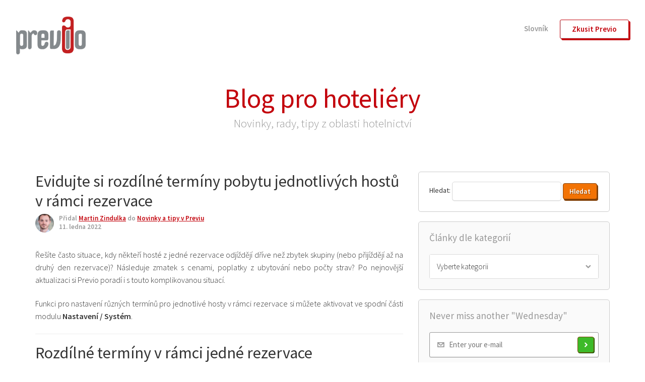

--- FILE ---
content_type: text/html; charset=UTF-8
request_url: https://blog.previo.cz/ruzne-terminy/
body_size: 43058
content:
<!DOCTYPE html>
<!--[if IE 7]>
<html class="ie ie7" lang="cs-CZ">
<![endif]-->
<!--[if IE 8]>
<html class="ie ie8" lang="cs-CZ">
<![endif]-->
<!--[if !(IE 7) | !(IE 8)  ]><!-->
<html lang="cs-CZ">
<!--<![endif]-->
<head>
    <meta charset="UTF-8">
    <meta name="viewport" content="width=device-width">
    <title>Evidujte si rozdílné termíny pobytu jednotlivých hostů v rámci rezervace</title>
    <meta name="google-site-verification" content="IBw2sgDXRqlFkANxg8xEYK1mCkBGrWZSOheCfkfethc"/>
    <link rel="profile" href="http://gmpg.org/xfn/11">
    <link rel="pingback" href="https://blog.previo.cz/xmlrpc.php">
    <!--[if lt IE 9]>
    <script src="https://blog.previo.cz/wp-content/themes/hotelgram/js/html5.js"></script>
    <![endif]-->
    
<!-- BEGIN Metadata added by the Add-Meta-Tags WordPress plugin -->
<link rel="alternate" hreflang="cs" href="https://blog.previo.cz/ruzne-terminy/" />
<meta name="description" content="V Previu můžete nově evidovat rozdílné termíny příjezdů a odjezdů jednotlivých hostů v rámci jedné rezervace, což s sebou přináší několik příjemných výhod." />
<meta name="keywords" content="hotelové systémy, provoz hotelů, hotely, články o hotelnictví, hotelový marketing, rady pro hotely, previo, pms, hosté" />
<!-- END Metadata added by the Add-Meta-Tags WordPress plugin -->

<meta name='robots' content='max-image-preview:large' />
<link rel="alternate" type="application/rss+xml" title="Blog pro hoteliéry &raquo; RSS zdroj" href="https://blog.previo.cz/feed/" />
<link rel="alternate" type="application/rss+xml" title="Blog pro hoteliéry &raquo; RSS komentářů" href="https://blog.previo.cz/comments/feed/" />
<link rel="alternate" type="application/rss+xml" title="Blog pro hoteliéry &raquo; RSS komentářů pro Evidujte si rozdílné termíny pobytu jednotlivých hostů v rámci rezervace" href="https://blog.previo.cz/ruzne-terminy/feed/" />
<script type="text/javascript">
window._wpemojiSettings = {"baseUrl":"https:\/\/s.w.org\/images\/core\/emoji\/14.0.0\/72x72\/","ext":".png","svgUrl":"https:\/\/s.w.org\/images\/core\/emoji\/14.0.0\/svg\/","svgExt":".svg","source":{"concatemoji":"https:\/\/blog.previo.cz\/wp-includes\/js\/wp-emoji-release.min.js?ver=6.1.9"}};
/*! This file is auto-generated */
!function(e,a,t){var n,r,o,i=a.createElement("canvas"),p=i.getContext&&i.getContext("2d");function s(e,t){var a=String.fromCharCode,e=(p.clearRect(0,0,i.width,i.height),p.fillText(a.apply(this,e),0,0),i.toDataURL());return p.clearRect(0,0,i.width,i.height),p.fillText(a.apply(this,t),0,0),e===i.toDataURL()}function c(e){var t=a.createElement("script");t.src=e,t.defer=t.type="text/javascript",a.getElementsByTagName("head")[0].appendChild(t)}for(o=Array("flag","emoji"),t.supports={everything:!0,everythingExceptFlag:!0},r=0;r<o.length;r++)t.supports[o[r]]=function(e){if(p&&p.fillText)switch(p.textBaseline="top",p.font="600 32px Arial",e){case"flag":return s([127987,65039,8205,9895,65039],[127987,65039,8203,9895,65039])?!1:!s([55356,56826,55356,56819],[55356,56826,8203,55356,56819])&&!s([55356,57332,56128,56423,56128,56418,56128,56421,56128,56430,56128,56423,56128,56447],[55356,57332,8203,56128,56423,8203,56128,56418,8203,56128,56421,8203,56128,56430,8203,56128,56423,8203,56128,56447]);case"emoji":return!s([129777,127995,8205,129778,127999],[129777,127995,8203,129778,127999])}return!1}(o[r]),t.supports.everything=t.supports.everything&&t.supports[o[r]],"flag"!==o[r]&&(t.supports.everythingExceptFlag=t.supports.everythingExceptFlag&&t.supports[o[r]]);t.supports.everythingExceptFlag=t.supports.everythingExceptFlag&&!t.supports.flag,t.DOMReady=!1,t.readyCallback=function(){t.DOMReady=!0},t.supports.everything||(n=function(){t.readyCallback()},a.addEventListener?(a.addEventListener("DOMContentLoaded",n,!1),e.addEventListener("load",n,!1)):(e.attachEvent("onload",n),a.attachEvent("onreadystatechange",function(){"complete"===a.readyState&&t.readyCallback()})),(e=t.source||{}).concatemoji?c(e.concatemoji):e.wpemoji&&e.twemoji&&(c(e.twemoji),c(e.wpemoji)))}(window,document,window._wpemojiSettings);
</script>
<style type="text/css">
img.wp-smiley,
img.emoji {
	display: inline !important;
	border: none !important;
	box-shadow: none !important;
	height: 1em !important;
	width: 1em !important;
	margin: 0 0.07em !important;
	vertical-align: -0.1em !important;
	background: none !important;
	padding: 0 !important;
}
</style>
	<link rel='stylesheet' id='wp-block-library-css' href='https://blog.previo.cz/wp-includes/css/dist/block-library/style.min.css?ver=6.1.9' type='text/css' media='all' />
<link rel='stylesheet' id='classic-theme-styles-css' href='https://blog.previo.cz/wp-includes/css/classic-themes.min.css?ver=1' type='text/css' media='all' />
<style id='global-styles-inline-css' type='text/css'>
body{--wp--preset--color--black: #000000;--wp--preset--color--cyan-bluish-gray: #abb8c3;--wp--preset--color--white: #ffffff;--wp--preset--color--pale-pink: #f78da7;--wp--preset--color--vivid-red: #cf2e2e;--wp--preset--color--luminous-vivid-orange: #ff6900;--wp--preset--color--luminous-vivid-amber: #fcb900;--wp--preset--color--light-green-cyan: #7bdcb5;--wp--preset--color--vivid-green-cyan: #00d084;--wp--preset--color--pale-cyan-blue: #8ed1fc;--wp--preset--color--vivid-cyan-blue: #0693e3;--wp--preset--color--vivid-purple: #9b51e0;--wp--preset--gradient--vivid-cyan-blue-to-vivid-purple: linear-gradient(135deg,rgba(6,147,227,1) 0%,rgb(155,81,224) 100%);--wp--preset--gradient--light-green-cyan-to-vivid-green-cyan: linear-gradient(135deg,rgb(122,220,180) 0%,rgb(0,208,130) 100%);--wp--preset--gradient--luminous-vivid-amber-to-luminous-vivid-orange: linear-gradient(135deg,rgba(252,185,0,1) 0%,rgba(255,105,0,1) 100%);--wp--preset--gradient--luminous-vivid-orange-to-vivid-red: linear-gradient(135deg,rgba(255,105,0,1) 0%,rgb(207,46,46) 100%);--wp--preset--gradient--very-light-gray-to-cyan-bluish-gray: linear-gradient(135deg,rgb(238,238,238) 0%,rgb(169,184,195) 100%);--wp--preset--gradient--cool-to-warm-spectrum: linear-gradient(135deg,rgb(74,234,220) 0%,rgb(151,120,209) 20%,rgb(207,42,186) 40%,rgb(238,44,130) 60%,rgb(251,105,98) 80%,rgb(254,248,76) 100%);--wp--preset--gradient--blush-light-purple: linear-gradient(135deg,rgb(255,206,236) 0%,rgb(152,150,240) 100%);--wp--preset--gradient--blush-bordeaux: linear-gradient(135deg,rgb(254,205,165) 0%,rgb(254,45,45) 50%,rgb(107,0,62) 100%);--wp--preset--gradient--luminous-dusk: linear-gradient(135deg,rgb(255,203,112) 0%,rgb(199,81,192) 50%,rgb(65,88,208) 100%);--wp--preset--gradient--pale-ocean: linear-gradient(135deg,rgb(255,245,203) 0%,rgb(182,227,212) 50%,rgb(51,167,181) 100%);--wp--preset--gradient--electric-grass: linear-gradient(135deg,rgb(202,248,128) 0%,rgb(113,206,126) 100%);--wp--preset--gradient--midnight: linear-gradient(135deg,rgb(2,3,129) 0%,rgb(40,116,252) 100%);--wp--preset--duotone--dark-grayscale: url('#wp-duotone-dark-grayscale');--wp--preset--duotone--grayscale: url('#wp-duotone-grayscale');--wp--preset--duotone--purple-yellow: url('#wp-duotone-purple-yellow');--wp--preset--duotone--blue-red: url('#wp-duotone-blue-red');--wp--preset--duotone--midnight: url('#wp-duotone-midnight');--wp--preset--duotone--magenta-yellow: url('#wp-duotone-magenta-yellow');--wp--preset--duotone--purple-green: url('#wp-duotone-purple-green');--wp--preset--duotone--blue-orange: url('#wp-duotone-blue-orange');--wp--preset--font-size--small: 13px;--wp--preset--font-size--medium: 20px;--wp--preset--font-size--large: 36px;--wp--preset--font-size--x-large: 42px;--wp--preset--spacing--20: 0.44rem;--wp--preset--spacing--30: 0.67rem;--wp--preset--spacing--40: 1rem;--wp--preset--spacing--50: 1.5rem;--wp--preset--spacing--60: 2.25rem;--wp--preset--spacing--70: 3.38rem;--wp--preset--spacing--80: 5.06rem;}:where(.is-layout-flex){gap: 0.5em;}body .is-layout-flow > .alignleft{float: left;margin-inline-start: 0;margin-inline-end: 2em;}body .is-layout-flow > .alignright{float: right;margin-inline-start: 2em;margin-inline-end: 0;}body .is-layout-flow > .aligncenter{margin-left: auto !important;margin-right: auto !important;}body .is-layout-constrained > .alignleft{float: left;margin-inline-start: 0;margin-inline-end: 2em;}body .is-layout-constrained > .alignright{float: right;margin-inline-start: 2em;margin-inline-end: 0;}body .is-layout-constrained > .aligncenter{margin-left: auto !important;margin-right: auto !important;}body .is-layout-constrained > :where(:not(.alignleft):not(.alignright):not(.alignfull)){max-width: var(--wp--style--global--content-size);margin-left: auto !important;margin-right: auto !important;}body .is-layout-constrained > .alignwide{max-width: var(--wp--style--global--wide-size);}body .is-layout-flex{display: flex;}body .is-layout-flex{flex-wrap: wrap;align-items: center;}body .is-layout-flex > *{margin: 0;}:where(.wp-block-columns.is-layout-flex){gap: 2em;}.has-black-color{color: var(--wp--preset--color--black) !important;}.has-cyan-bluish-gray-color{color: var(--wp--preset--color--cyan-bluish-gray) !important;}.has-white-color{color: var(--wp--preset--color--white) !important;}.has-pale-pink-color{color: var(--wp--preset--color--pale-pink) !important;}.has-vivid-red-color{color: var(--wp--preset--color--vivid-red) !important;}.has-luminous-vivid-orange-color{color: var(--wp--preset--color--luminous-vivid-orange) !important;}.has-luminous-vivid-amber-color{color: var(--wp--preset--color--luminous-vivid-amber) !important;}.has-light-green-cyan-color{color: var(--wp--preset--color--light-green-cyan) !important;}.has-vivid-green-cyan-color{color: var(--wp--preset--color--vivid-green-cyan) !important;}.has-pale-cyan-blue-color{color: var(--wp--preset--color--pale-cyan-blue) !important;}.has-vivid-cyan-blue-color{color: var(--wp--preset--color--vivid-cyan-blue) !important;}.has-vivid-purple-color{color: var(--wp--preset--color--vivid-purple) !important;}.has-black-background-color{background-color: var(--wp--preset--color--black) !important;}.has-cyan-bluish-gray-background-color{background-color: var(--wp--preset--color--cyan-bluish-gray) !important;}.has-white-background-color{background-color: var(--wp--preset--color--white) !important;}.has-pale-pink-background-color{background-color: var(--wp--preset--color--pale-pink) !important;}.has-vivid-red-background-color{background-color: var(--wp--preset--color--vivid-red) !important;}.has-luminous-vivid-orange-background-color{background-color: var(--wp--preset--color--luminous-vivid-orange) !important;}.has-luminous-vivid-amber-background-color{background-color: var(--wp--preset--color--luminous-vivid-amber) !important;}.has-light-green-cyan-background-color{background-color: var(--wp--preset--color--light-green-cyan) !important;}.has-vivid-green-cyan-background-color{background-color: var(--wp--preset--color--vivid-green-cyan) !important;}.has-pale-cyan-blue-background-color{background-color: var(--wp--preset--color--pale-cyan-blue) !important;}.has-vivid-cyan-blue-background-color{background-color: var(--wp--preset--color--vivid-cyan-blue) !important;}.has-vivid-purple-background-color{background-color: var(--wp--preset--color--vivid-purple) !important;}.has-black-border-color{border-color: var(--wp--preset--color--black) !important;}.has-cyan-bluish-gray-border-color{border-color: var(--wp--preset--color--cyan-bluish-gray) !important;}.has-white-border-color{border-color: var(--wp--preset--color--white) !important;}.has-pale-pink-border-color{border-color: var(--wp--preset--color--pale-pink) !important;}.has-vivid-red-border-color{border-color: var(--wp--preset--color--vivid-red) !important;}.has-luminous-vivid-orange-border-color{border-color: var(--wp--preset--color--luminous-vivid-orange) !important;}.has-luminous-vivid-amber-border-color{border-color: var(--wp--preset--color--luminous-vivid-amber) !important;}.has-light-green-cyan-border-color{border-color: var(--wp--preset--color--light-green-cyan) !important;}.has-vivid-green-cyan-border-color{border-color: var(--wp--preset--color--vivid-green-cyan) !important;}.has-pale-cyan-blue-border-color{border-color: var(--wp--preset--color--pale-cyan-blue) !important;}.has-vivid-cyan-blue-border-color{border-color: var(--wp--preset--color--vivid-cyan-blue) !important;}.has-vivid-purple-border-color{border-color: var(--wp--preset--color--vivid-purple) !important;}.has-vivid-cyan-blue-to-vivid-purple-gradient-background{background: var(--wp--preset--gradient--vivid-cyan-blue-to-vivid-purple) !important;}.has-light-green-cyan-to-vivid-green-cyan-gradient-background{background: var(--wp--preset--gradient--light-green-cyan-to-vivid-green-cyan) !important;}.has-luminous-vivid-amber-to-luminous-vivid-orange-gradient-background{background: var(--wp--preset--gradient--luminous-vivid-amber-to-luminous-vivid-orange) !important;}.has-luminous-vivid-orange-to-vivid-red-gradient-background{background: var(--wp--preset--gradient--luminous-vivid-orange-to-vivid-red) !important;}.has-very-light-gray-to-cyan-bluish-gray-gradient-background{background: var(--wp--preset--gradient--very-light-gray-to-cyan-bluish-gray) !important;}.has-cool-to-warm-spectrum-gradient-background{background: var(--wp--preset--gradient--cool-to-warm-spectrum) !important;}.has-blush-light-purple-gradient-background{background: var(--wp--preset--gradient--blush-light-purple) !important;}.has-blush-bordeaux-gradient-background{background: var(--wp--preset--gradient--blush-bordeaux) !important;}.has-luminous-dusk-gradient-background{background: var(--wp--preset--gradient--luminous-dusk) !important;}.has-pale-ocean-gradient-background{background: var(--wp--preset--gradient--pale-ocean) !important;}.has-electric-grass-gradient-background{background: var(--wp--preset--gradient--electric-grass) !important;}.has-midnight-gradient-background{background: var(--wp--preset--gradient--midnight) !important;}.has-small-font-size{font-size: var(--wp--preset--font-size--small) !important;}.has-medium-font-size{font-size: var(--wp--preset--font-size--medium) !important;}.has-large-font-size{font-size: var(--wp--preset--font-size--large) !important;}.has-x-large-font-size{font-size: var(--wp--preset--font-size--x-large) !important;}
.wp-block-navigation a:where(:not(.wp-element-button)){color: inherit;}
:where(.wp-block-columns.is-layout-flex){gap: 2em;}
.wp-block-pullquote{font-size: 1.5em;line-height: 1.6;}
</style>
<link rel='stylesheet' id='themezee-widget-bundle-css' href='https://blog.previo.cz/wp-content/plugins/themezee-widget-bundle/assets/css/themezee-widget-bundle.css?ver=1.5.2' type='text/css' media='all' />
<link rel='stylesheet' id='wp-pagenavi-css' href='https://blog.previo.cz/wp-content/plugins/wp-pagenavi/pagenavi-css.css?ver=2.70' type='text/css' media='all' />
<link rel='stylesheet' id='hotelgram-bootstrap-css' href='https://blog.previo.cz/wp-content/themes/hotelgram/css/bootstrap.min.css?ver=6.1.9' type='text/css' media='all' />
<link rel='stylesheet' id='hotelgram-main-css' href='https://blog.previo.cz/wp-content/themes/hotelgram/css/previo.css?ver=6.1.9' type='text/css' media='all' />
<link rel='stylesheet' id='hotelgram-blog-css' href='https://blog.previo.cz/wp-content/themes/hotelgram/css/hg-blog.css?ver=1.0.1' type='text/css' media='all' />
<link rel='stylesheet' id='hotelgram-blog-responsive-css' href='https://blog.previo.cz/wp-content/themes/hotelgram/css/hg-blog-responsive.css?ver=6.1.9' type='text/css' media='all' />
<link rel='stylesheet' id='forget-about-shortcode-buttons-css' href='https://blog.previo.cz/wp-content/plugins/forget-about-shortcode-buttons/public/css/button-styles.css?ver=2.1.2' type='text/css' media='all' />
<link rel='stylesheet' id='fancybox-css' href='https://blog.previo.cz/wp-content/plugins/easy-fancybox/fancybox/jquery.fancybox-1.3.7.min.css?ver=1.5.7' type='text/css' media='screen' />
<script type='text/javascript' id='jquery-core-js-extra'>
/* <![CDATA[ */
var ajax = {"url":"https:\/\/blog.previo.cz\/wp-admin\/admin-ajax.php"};
/* ]]> */
</script>
<script type='text/javascript' src='https://blog.previo.cz/wp-includes/js/jquery/jquery.min.js?ver=3.6.1' id='jquery-core-js'></script>
<script type='text/javascript' src='https://blog.previo.cz/wp-includes/js/jquery/jquery-migrate.min.js?ver=3.3.2' id='jquery-migrate-js'></script>
<script type='text/javascript' src='https://blog.previo.cz/wp-content/themes/hotelgram/js/jquery-1.11.1.min.js?ver=6.1.9' id='hotelgram-jquery-js'></script>
<script type='text/javascript' src='https://blog.previo.cz/wp-content/themes/hotelgram/js/bootstrap.min.js?ver=6.1.9' id='hotelgram-bootstrap-js'></script>
<script type='text/javascript' src='https://blog.previo.cz/wp-content/themes/hotelgram/js/previo.js?ver=6.1.9' id='hotelgram-main-js'></script>
<script type='text/javascript' src='https://blog.previo.cz/wp-content/themes/hotelgram/js/hg-blog.js?ver=6.1.9' id='hotelgram-blog-js'></script>
<link rel="https://api.w.org/" href="https://blog.previo.cz/wp-json/" /><link rel="alternate" type="application/json" href="https://blog.previo.cz/wp-json/wp/v2/posts/3458" /><link rel="EditURI" type="application/rsd+xml" title="RSD" href="https://blog.previo.cz/xmlrpc.php?rsd" />
<link rel="wlwmanifest" type="application/wlwmanifest+xml" href="https://blog.previo.cz/wp-includes/wlwmanifest.xml" />
<meta name="generator" content="WordPress 6.1.9" />
<link rel="canonical" href="https://blog.previo.cz/ruzne-terminy/" />
<link rel='shortlink' href='https://blog.previo.cz/?p=3458' />
<link rel="alternate" type="application/json+oembed" href="https://blog.previo.cz/wp-json/oembed/1.0/embed?url=https%3A%2F%2Fblog.previo.cz%2Fruzne-terminy%2F" />
<link rel="alternate" type="text/xml+oembed" href="https://blog.previo.cz/wp-json/oembed/1.0/embed?url=https%3A%2F%2Fblog.previo.cz%2Fruzne-terminy%2F&#038;format=xml" />

<!-- Easy FancyBox 1.5.7 using FancyBox 1.3.7 - RavanH (http://status301.net/wordpress-plugins/easy-fancybox/) -->
<script type="text/javascript">
/* <![CDATA[ */
var fb_timeout = null;
var fb_opts = { 'overlayShow' : true, 'hideOnOverlayClick' : true, 'showCloseButton' : true, 'centerOnScroll' : true, 'enableEscapeButton' : true, 'autoScale' : true };
var easy_fancybox_handler = function(){
	/* IMG */
	var fb_IMG_select = 'a[href*=".jpg"]:not(.nofancybox,.pin-it-button), area[href*=".jpg"]:not(.nofancybox), a[href*=".jpeg"]:not(.nofancybox,.pin-it-button), area[href*=".jpeg"]:not(.nofancybox), a[href*=".png"]:not(.nofancybox,.pin-it-button), area[href*=".png"]:not(.nofancybox)';
	jQuery(fb_IMG_select).addClass('fancybox image');
	var fb_IMG_sections = jQuery('div.gallery');
	fb_IMG_sections.each(function() { jQuery(this).find(fb_IMG_select).attr('rel', 'gallery-' + fb_IMG_sections.index(this)); });
	jQuery('a.fancybox, area.fancybox, li.fancybox a:not(li.nofancybox a)').fancybox( jQuery.extend({}, fb_opts, { 'transitionIn' : 'elastic', 'transitionOut' : 'elastic', 'opacity' : false, 'hideOnContentClick' : false, 'titleShow' : true, 'titlePosition' : 'over', 'titleFromAlt' : true, 'showNavArrows' : true, 'enableKeyboardNav' : true, 'cyclic' : false }) );
	/* Auto-click */ 
	jQuery('#fancybox-auto').trigger('click');
}
/* ]]> */
</script>

<style type="text/css">
#fancybox-content{background-color:#fff}
#fancybox-content{border-color:#fff}#fancybox-outer{background-color:#fff}
#fancybox-content{color:inherit}
</style>

<!-- Google Tag Manager -->
<script>(function(w,d,s,l,i){w[l]=w[l]||[];w[l].push({'gtm.start':
new Date().getTime(),event:'gtm.js'});var f=d.getElementsByTagName(s)[0],
j=d.createElement(s),dl=l!='dataLayer'?'&l='+l:'';j.async=true;j.src=
'https://www.googletagmanager.com/gtm.js?id='+i+dl;f.parentNode.insertBefore(j,f);
})(window,document,'script','dataLayer','GTM-KNBMRP9');</script>
<!-- End Google Tag Manager -->

<!-- Global site tag (gtag.js) - Google Analytics -->
<script async src="https://www.googletagmanager.com/gtag/js?id=UA-1302307-1"></script>
<script>
  window.dataLayer = window.dataLayer || [];
  function gtag(){dataLayer.push(arguments);}
  gtag('js', new Date());

  gtag('config', 'UA-1302307-1');
  gtag('config', 'UA-1302307-13');
</script>

    <!-- Facebook Pixel Code -->
    <script>
        !function(f,b,e,v,n,t,s)
        {if(f.fbq)return;n=f.fbq=function(){n.callMethod?
            n.callMethod.apply(n,arguments):n.queue.push(arguments)};
            if(!f._fbq)f._fbq=n;n.push=n;n.loaded=!0;n.version='2.0';
            n.queue=[];t=b.createElement(e);t.async=!0;
            t.src=v;s=b.getElementsByTagName(e)[0];
            s.parentNode.insertBefore(t,s)}(window, document,'script',
            'https://connect.facebook.net/en_US/fbevents.js');
        fbq('init', '674689296313057');
        fbq('track', 'PageView');
    </script>
    <noscript>
        <img height="1" width="1" style="display:none" src="https://www.facebook.com/tr?id=674689296313057&ev=PageView&noscript=1"/>
    </noscript>
    <!-- End Facebook Pixel Code -->

    <!-- Sklik retargeting -->
    <script type="text/javascript" src="https://c.seznam.cz/js/rc.js"></script>
    <script>
        var retargetingConf = {
            rtgId: 136654
        };
        if (window.rc && window.rc.retargetingHit) {
            window.rc.retargetingHit(retargetingConf);
        }
    </script>
</head>

<body class="post-template-default single single-post postid-3458 single-format-standard wp-custom-logo sidebar">

<!-- Google Tag Manager (noscript) -->
<noscript><iframe src="https://www.googletagmanager.com/ns.html?id=GTM-KNBMRP9"
height="0" width="0" style="display:none;visibility:hidden"></iframe></noscript>
<!-- End Google Tag Manager (noscript) -->

<div id="page" class="hfeed site PageContent">
    <header id="masthead" class="navbar navbar-static-top site-header" role="banner">
        <div class="row">
            <nav class="navbar" role="navigation" id="mainMenu" role="navigation">
                <a href="https://blog.previo.cz" id="logo">
                    <img src="https://blog.previo.cz/wp-content/themes/hotelgram/images/logo-web.png" alt="Previo Blog"
                         height="75"/>
                </a>

                <div class="row visible-xs">
                    <button type="button" class="navbar-toggle collapsed" data-toggle="collapse"
                            data-target="#mm-navbar">
                        <span class="icon-bar"></span>
                        <span class="icon-bar"></span>
                        <span class="icon-bar"></span>
                    </button>
                </div>

                <div class="'row">
                    <div class="navbar-collapse collapse" id="mm-navbar">
                        <ul class="nav navbar-nav navbar-right">
<!--                            <li><a href="#Search" class="icoSearch"><span class="visible-xs">Vyhledat</span></a></li>-->
                            <li><a href="https://www.previo.cz/demo-systemu-previo" class="HG-boxWithBlueShadow" id="mm-Login" target="_blank">Zkusit Previo</a></li>
                        </ul>

                        <ul id="menu-main-menu" class="nav navbar-nav navbar-right"><li id="menu-item-632" class="menu-item menu-item-type-custom menu-item-object-custom menu-item-632"><a title="Slovník pojmů pro hoteliéry" href="http://blog.previo.cz/slovnik">Slovník</a></li>
</ul>                                            </div>
                </div>
            </nav>
            <!-- #site-navigation -->
        </div>
        <!-- #navbar -->
    </header>
    <!-- #masthead -->

<div class="text-center">
    <a href="https://blog.previo.cz/" class="no-underline"><span id="mainTitle">Blog pro hoteliéry</a><span>
<span id="subTitle">Novinky, rady, tipy z oblasti hotelnictví</span>
</div>

    <div class="container" id="content">
        <div class="row">
            <div class="PageContent" id="BS-Detail">
                <div class="col-md-8 article-detail" id="leftPanel">

                                        
                        <article id="post-3458" class="row post-3458 post type-post status-publish format-standard has-post-thumbnail hentry category-tipy-pro-vas">
            <h1>Evidujte si rozdílné termíny pobytu jednotlivých hostů v rámci rezervace</h1>

        <div id="infoPanel" class="author">
            <div class="author-avatar">
                <img src="https://blog.previo.cz/wp-content/uploads/2022/11/fotka-298x300.jpg" width="37" height="37" alt="Martin Zindulka" class="avatar avatar-37 wp-user-avatar wp-user-avatar-37 alignnone photo" />            </div>
            <div class="ipItem category">
                Přidal <a class="url fn n" href="https://blog.previo.cz/author/martin-zindulkaprevio-cz/" title="Zobrazit archiv autora (Martin Zindulka)" rel="author">Martin Zindulka</a></span> do <span class="categories-links"><a href="https://blog.previo.cz/category/tipy-pro-vas/" rel="category tag">Novinky a tipy v Previu</a></span><br><span class="date">11. ledna 2022</span>                            </div>
        </div>
        <p class="text">
            <p style="text-align: justify;">Řešíte často situace, kdy někteří hosté z jedné rezervace odjíždějí dříve než zbytek skupiny (nebo přijíždějí až na druhý den rezervace)? Následuje zmatek s cenami, poplatky z ubytování nebo počty strav? Po nejnovější aktualizaci si Previo poradí i s touto komplikovanou situací.</p>
<p style="text-align: justify;">Funkci pro nastavení různých termínů pro jednotlivé hosty v rámci rezervace si můžete aktivovat ve spodní části modulu <strong>Nastavení / Systém</strong>.</p>
<hr />
<h1 style="text-align: justify;">Rozdílné termíny v rámci jedné rezervace</h1>
<p style="text-align: justify;">Po aktivaci funkce se Vám rozšíří okno detailu rezervace o termíny pro každého jednotlivého hosta. Ty ve výchozím nastavení vycházejí z celkového termínu rezervace (a jsou zobrazeny šedě, tzn. při změně termínu rezervace se změní i u všech hostů v rezervaci).</p>
<p style="text-align: justify;"><a href="https://blog.previo.cz/wp-content/uploads/2022/01/ruzne-casy1.jpg" rel="attachment wp-att-3466"><img decoding="async" class="aligncenter size-full wp-image-3466" src="https://blog.previo.cz/wp-content/uploads/2022/01/ruzne-casy1.jpg" alt="ruzne casy1" width="100%" height="100%" srcset="https://blog.previo.cz/wp-content/uploads/2022/01/ruzne-casy1.jpg 1021w, https://blog.previo.cz/wp-content/uploads/2022/01/ruzne-casy1-300x42.jpg 300w, https://blog.previo.cz/wp-content/uploads/2022/01/ruzne-casy1-768x108.jpg 768w" sizes="(max-width: 1021px) 100vw, 1021px" /></a></p>
<p style="text-align: justify;"><strong>Termíny je ale možné ručně upravovat a nastavit tak např. výše popsané případy, kdy někteří hosté dorazí až na druhý den pobytu / někteří hosté odjíždějí dříve.</strong> Termíny je možné upravovat pouze v rámci celkového termínu rezervace.</p>
<p style="text-align: justify;"><a href="https://blog.previo.cz/wp-content/uploads/2022/01/ruzne-casy-2.jpg" rel="attachment wp-att-3467"><img decoding="async" loading="lazy" class="aligncenter size-full wp-image-3467" src="https://blog.previo.cz/wp-content/uploads/2022/01/ruzne-casy-2.jpg" alt="ruzne casy 2" width="100%" height="100%" srcset="https://blog.previo.cz/wp-content/uploads/2022/01/ruzne-casy-2.jpg 1020w, https://blog.previo.cz/wp-content/uploads/2022/01/ruzne-casy-2-300x44.jpg 300w, https://blog.previo.cz/wp-content/uploads/2022/01/ruzne-casy-2-768x113.jpg 768w" sizes="(max-width: 1020px) 100vw, 1020px" /></a></p>
<p style="text-align: justify;"><strong>Změny v termínech se promítnou i do účtu rezervace.</strong> Tzn. pokud např. polovina hostů odjíždí dříve, budou ubytování, strava, poplatky pro poslední den rezervace upraveny tak, aby byly vypočítány pouze za hosty, kteří zůstanou až do konce pobytu. <strong>Změna se následně promítne i do navazujících reportů poplatků, evidenčních knih, ČSÚ reportů atp.</strong></p>
<hr />
<h1 style="text-align: justify;">Označení příjezdu / odjezdu pro každého jednotlivého hosta</h1>
<p style="text-align: justify;">Druhou výhodou nové funkce je také možnost individuálního check-in/outování každého jednotlivého hosta v rezervaci. Jednoduše si tak můžete např. i v rámci větší skupiny označovat, kdo přesně už dorazil na ubytování a na koho ještě čekáte. Pokud máte např. časově omezenou recepci, můžete pak také kontaktovat konkrétního hosta s dotazem na čas jeho příjezdu atp.</p>
<p style="text-align: justify;"><strong>Příjezd hosta označíte kliknutím na šipku u příjezdového data. Tím pádem bude jako čas příjezdu nastaven aktuální čas a zobrazí se u něj zelená ikona s fajfkou. U odjezdů vše funguje na stejném principu.</strong></p>
<p style="text-align: justify;"><a href="https://blog.previo.cz/wp-content/uploads/2022/01/ruzne-casy-3.jpg" rel="attachment wp-att-3468"><img decoding="async" loading="lazy" class="aligncenter size-full wp-image-3468" src="https://blog.previo.cz/wp-content/uploads/2022/01/ruzne-casy-3.jpg" alt="ruzne casy 3" width="100%" height="100%" srcset="https://blog.previo.cz/wp-content/uploads/2022/01/ruzne-casy-3.jpg 1021w, https://blog.previo.cz/wp-content/uploads/2022/01/ruzne-casy-3-300x45.jpg 300w, https://blog.previo.cz/wp-content/uploads/2022/01/ruzne-casy-3-768x114.jpg 768w" sizes="(max-width: 1021px) 100vw, 1021px" /></a></p>
<p style="text-align: justify;">Funkce Vám usnadní i odjezdy a to lepší orientací v tom, kdo už odjel, kdo ještě nemá zaplacenou svou část útraty.</p>
                    </p>

        <div id="ad-socialBox">
            <div class="row">
                <div class="sbItem">
                    <h3 class="subTitle">Líbil se Vám článek? Nezapomeňte ho sdílet s ostatními!</h3>

                    <div id="sb-sharingItems">
                    </div>
                </div>
                <div class="sbItem">
                                    </div>
            </div>
        </div>
    

</article><!-- #post -->


                        <!--<div class="_load-Disqus" id="ad-commentBox" data-target="#ad-commentBox .wrapper"
                             data-article-url="blog-detail.html">
                            <h4 class="subTitle c-primary">Přidejte svůj komentář</h4>

                            <div class="wrapper">
                                                            </div>
                        </div> -->


                    
                </div>
                    <div class="col-md-4" id="rightPanel">
		<div class="sidebar-inner">
			<div class="widget-area">
				<div id="search-3" class="widget widget_search"><form role="search" method="get" action="https://blog.previo.cz/" class="search-form form-inline" id="SubscribeForm">
    <div class="form-group">
        <div>
            <label for="search">Hledat:</label>
            <input type="text" class="form-control input-lg" name="s" id="s">
            <input type="submit" value="Hledat" class="btn btn-hotelgram">
        </div>
    </div>
</form></div>
        <div class="rItem box box-gray" id="b-category">
            <h4 class="heading">Články dle kategorií</h4>

            <div class="SelectBox" id="CategorySelect">
                <div class="sb-main">Vyberte kategorii</div>
                <div class="sb-list">
                    <ul>
                        	<li class="cat-item cat-item-194"><a href="https://blog.previo.cz/category/tipy-pro-vas/dulezita-oznameni/">Důležitá oznámení</a>
</li>
	<li class="cat-item cat-item-83"><a href="https://blog.previo.cz/category/tipy-pro-vas/nove-funkce-cs/">Nové funkce</a>
</li>
	<li class="cat-item cat-item-14"><a href="https://blog.previo.cz/category/tipy-pro-vas/">Novinky a tipy v Previu</a>
</li>
	<li class="cat-item cat-item-1"><a href="https://blog.previo.cz/category/vzdelavani/">Vzdělávejte se s námi</a>
</li>
	<li class="cat-item cat-item-16"><a href="https://blog.previo.cz/category/zajimavosti-z-hotelnictvi/">Zprávy a zajímavosti z hotelnictví</a>
</li>
                    </ul>
                </div>
            </div>
        </div>
           <!-- <div class="clearfix visible-sm"></div>
        <div class="rItem" id="b-promo">
            <h3 class="heading c-primary">Potřebujete spolehlivý recepční systém?</h3>

            <p class="promoText c-primary">Používaný více než 3370 ubytovacími zařízeními nejenom v ČR a SK. Vyzkoušejte všechny jeho funkce a přesvědčete se, jak jednoduše se ovládá.</p>

            <div class="button">
                <a href="" class="btn btn-responsive btn-hotelgram">Vyzkoušejte Previo na 30 dní zdarma</a>
            </div>
        </div>-->
            <div class="clearfix visible-sm"></div>
        <div class="rItem box box-gray" id="b-subscribe">
            <h4 class="heading"><label for="SubscribeInput">Never miss another &quot;Wednesday&quot;</label></h4>

            <form action="#Subscribe" method="post" id="SubscribeBox" class="SingleInputForm ico ico-email">
                <div class="row">
                    <input type="email" name="email" id="SubscribeInput" class="input" placeholder="Enter your e-mail"/>
                    <input type="submit" value="Send" class="btn btn-hotelgram btn-WithArrow submit"/>
                </div>
            </form>
        </div>
    
        <div class="rItem box" id="b-facebookBox">
            <div class="row">
                <h4 class="heading">Sledujte novinky na našem Facebooku</h4>

                <div class="wrapper"></div>
            </div>
        </div><!-- end:b-facebookBox -->

        <div class="rItem box" id="b-linkedinBox">
            <div class="row">
                <h4 class="heading">nebo na profesní síti LinkedIn</h4>
                <a href="https://www.linkedin.com/company/previo-cz" target="_blank">
                    <img src="/wp-content/themes/hotelgram/images/LinkedIn-sledujte-nas.png" alt="Sledujte nás na
                    Linkedin">
                </a>
                <div class="wrapper"></div>
            </div>
        </div><!-- end:b-facebookBox -->
    			</div><!-- .widget-area -->
		</div><!-- .sidebar-inner -->
	</div><!-- #tertiary -->
            </div>
        </div>
    </div>


</div><!-- #page -->
<footer>
    <div class="f-floor" id="FirstFloor">
        <div class="container">
            <div class="row">
                <div class="col-md-3" id="Address">
                    <img src="https://blog.previo.cz/wp-content/themes/hotelgram/images/logo-web.png" alt="Hotelgram Ltd" height="36"/>

                    <p class="itself">
                                            <strong>PREVIO s.r.o.</strong><br/>
                            Kolbenova 882/3a<br class="hidden-sm hidden-xs"/>
                            Praha 9<br class="hidden-sm hidden-xs"/>
                            190 00
                                        </p>

                    <div class="clearfix"></div>
                </div>
                <!-- end:Address -->

                <div class="col-md-9" id="LinkItems">
                    <div class="l-item" id="LI-Products">
                        <div class="navbar-toggle">
                            <h3 class="heading"><a href="https://www.previo.cz">Produkty</a></h3>
                            <span class="navbar-arrow glyphicon glyphicon-chevron-down"></span>
                        </div>
                                                <div class="navbar-collapse collapse" id="LI-Products-Navbar" role="navigation">
                                <ul class="nav">
                                    <!--                                points to singnup-->
                                    <li><a href="http://www.previo.cz/rezervacni-system">Rezervační systém</a></li>
                                    <li><a href="http://www.previo.cz/hotelovy-software">Recepční systém</a></li>
                                    <li><a href="http://www.previo.cz/internetovy-marketing">Channel Manager</a></li>
                                    <li><a href="http://www.previo.cz/webove-stranky">Webové stránky</a></li>
                                    <li><a href="https://www.previo.cz/integrace">Integrace</a></li>
                                    <li><a href="https://www.previo.cz/alfred">Virtuální recepční Alfred</a></li>
                                    <li><a href="https://www.previo.cz/scanid">ScanID aplikace</a></li>
                                </ul>
                            </div>
                            <!-- end:LI-Products-Navbar -->
                                        </div>

                    <!-- end:LI-Products -->

                    <div class="l-item" id="LI-Learn">
                        <div class="navbar-toggle">
                            <h3 class="heading"><a href="#Learn">Užitečné odkazy</a></h3>
                            <span class="navbar-arrow glyphicon glyphicon-chevron-down"></span>
                        </div>
                        <div class="navbar-collapse collapse" id="LI-Learn-Navbar" role="navigation">
                            <ul class="nav">
                                                                <li><a href="https://help.previo.app/cs/" target="_blank">Previo manuál</a></li>
                                    <li><a href="https://help.previo.app/cs/doc/api-a-ziskani-pristupu/" target="_blank">API manuál</a></li>
                                                        </ul>
                        </div>
                        <!-- end:LI-Learn-Navbar -->
                    </div>
                    <!-- end:LI-Learn -->

                    <div class="l-item" id="LI-Help">
                        <div class="navbar-toggle">
                            <h3 class="heading"><a href="https://www.previo.cz/demo-systemu-previo">Zkusit Previo</a></h3>
                            <span class="navbar-arrow glyphicon glyphicon-chevron-down"></span>
                        </div>
                        <div class="navbar-collapse collapse" id="LI-Help-Navbar" role="navigation">
                            <ul class="nav">
                                                                    <li><a href="https://www.previo.cz/demo-systemu-previo" target="_blank">Demoverze recepčního systému</a></li>
                                    <li><a href="http://web.previo.cz/cs/rezervace/" target="_blank">Demoverze rezervačního systému</a></li>
                                
                            </ul>
                        </div>
                        <!-- end:LI-Help-Navbar -->
                    </div>
                    <!-- end:LI-Help -->
 
                </div>
                <!-- end:LinkItems -->
            </div>
            <!-- end:row -->
        </div>
        <!-- end:container -->
    </div>
    <!-- end:FirstFloor -->

    <div class="f-floor" id="SecondFloor">
        <div class="container">
            <div class="row">
                <div class="col-md-3 col-sm-6 f-contact" id="ContactPhone">
                    <span class="text">Máte dotaz? Zavolejte nám:</span><br/>
                                            <a href="tel:+420251613924">+420 251 613 924</a>
                    
                </div>

                <div class="col-md-3 col-sm-6 f-contact" id="ContactEmail">
                    <span class="text">Nebo nám napište e-mail:</span><br/>
                                            <a href="mailto:info&#64;previo.cz">info&#64;previo.cz</a>
                    
                </div>
            </div>
            <!-- end:row -->
        </div>
        <!-- end:container -->
    </div>
    <!-- end:SecondFloor -->

    <div class="f-floor" id="ThirdFloor">
        <div class="container">
            <div class="row">
                <div class="col-md-6 col-xs-12 SocialNetwork">
                    <span class="text">Nebo nás sledujte na sociálních sítích</span>
                    <a href="https://www.facebook.com/previo.cz?ref=hl" target="_blank"><img src="https://blog.previo.cz/wp-content/themes/hotelgram/images/ico/round-facebook.png" alt="Facebook"/></a><!--
                    <a href="https://twitter.com/hotelgram" target="_blank"><img src="https://blog.previo.cz/wp-content/themes/hotelgram/images/ico/round-twitter.png"
                                                            alt="Twitter"/></a>
                    <a href="https://plus.google.com/116294170416268704531" target="_blank" rel="publisher"><img src="https://blog.previo.cz/wp-content/themes/hotelgram/images/ico/round-gplus.png" alt="Google+"/></a>
                    <a href="http://www.pinterest.com/hotelgram/" target="_blank"><img src="https://blog.previo.cz/wp-content/themes/hotelgram/images/ico/round-pinterest.png"
                                                              alt="Pinterest"/></a>
                    <a href="https://www.youtube.com/channel/UCFRVLr9CTpNoK2XMWPwrc8A" target="_blank"><img src="https://blog.previo.cz/wp-content/themes/hotelgram/images/ico/round-youtube.png"
                                                            alt="YouTube"/></a>-->
                </div>

                <div class="col-md-6 col-xs-12 Copyright">
                    <span class="itself">&copy; 2025 PREVIO s.r.o. Všechna práva vyhrazena.</span>
                    <!-- <a href="#terms">Terms of use</a>
                    <a href="#sitemap">Sitemap</a> -->
                </div>
            </div>
            <!-- end:row -->
        </div>
        <!-- end:container -->
    </div>
    <!-- end:ThirdFloor -->
</footer>




<script type='text/javascript' src='https://blog.previo.cz/wp-includes/js/imagesloaded.min.js?ver=4.1.4' id='imagesloaded-js'></script>
<script type='text/javascript' src='https://blog.previo.cz/wp-includes/js/masonry.min.js?ver=4.2.2' id='masonry-js'></script>
<script type='text/javascript' src='https://blog.previo.cz/wp-includes/js/jquery/jquery.masonry.min.js?ver=3.1.2b' id='jquery-masonry-js'></script>
<script type='text/javascript' src='https://blog.previo.cz/wp-content/plugins/easy-fancybox/fancybox/jquery.fancybox-1.3.7.min.js?ver=1.5.7' id='jquery-fancybox-js'></script>
<script type='text/javascript' src='https://blog.previo.cz/wp-content/plugins/easy-fancybox/jquery.mousewheel.min.js?ver=3.1.12' id='jquery-mousewheel-js'></script>

<script type="text/javascript">
jQuery(document).on('ready post-load', easy_fancybox_handler );
</script>
</body>
</html>

--- FILE ---
content_type: text/css
request_url: https://blog.previo.cz/wp-content/themes/hotelgram/css/previo.css?ver=6.1.9
body_size: 28812
content:
/*!
 * HOTELGRAM | Hotelgram - hotel software (http://www.hotelgram.com/)
 * Copyright 2014 MITON Previo s.r.o.
 */

/* FONTS */
@import url("https://blog.previo.cz/wp-content/themes/hotelgram/css/proxima-nova-font.css");
@import url("https://fonts.googleapis.com/css2?family=Source+Sans+Pro:ital,wght@0,300;0,400;0,600;1,300;1,400;1,600&family=Tillana&display=swap");
@font-face {
    font-family: 'asdfghjkl';
    src: url('../fonts/asdfghjkl-webfont.eot');
    src: url('../fonts/asdfghjkl-webfont.eot?#iefix') format('embedded-opentype'), url('../fonts/asdfghjkl-webfont.woff') format('woff'), url('../fonts/asdfghjkl-webfont.ttf') format('truetype'), url('../fonts/asdfghjkl-webfont.svg#asdfghjklmedium') format('svg');
    font-weight: normal;
    font-style: normal;
}

/* BASIC PROPERTIES */
* { margin:0; padding:0; }
a img, img { border:0; }

body { position:relative; -webkit-font-smoothing:antialiased; color:#333333;}

a { text-decoration:underline; }
a:hover { text-decoration:none; }

h1, h2, h3, h4, h5, h6 { margin:0; font-weight: 500 !important; }

ul, ol { margin:0; padding:0; }

label { cursor:pointer; font-weight:inherit; margin:0; }
strong, b { font-weight:600; }

body, input, textarea,
h1,h2,h3,h4,h5,h6,.h1,.h2,.h3,.h4,.h5,.h6 { font-family:"Source Sans Pro","ProximaNova","Helvetica Neue",Helvetica,Arial,sans-serif !important; }

.b, .bold { font-weight:600; }
.u, .underline { text-decoration:underline; }
.i, .italic { font-style:italic; }

.none, .nan, .hide { display:none; }

.relative-wrapper { display:block; position:relative; width:100%; height:100%; }

.border-bottom { border-bottom:1px solid #cfcfcf; box-shadow:0 1px #fcfcfc; }

.c-primary { color:#c3030c !important; }
.c-grayDark, .c-darkGray { color:#333333 !important; }
.c-gray { color:#757575 !important; }
.c-grayLight, .c-lightGray { color:#999999 !important; }

.d-block { display:block !important; }
.d-inlineBlock { display:inline-block !important; }
.d-inline { display:inline !important; }
.d-tableCell { display:table-cell !important; }
.d-table { display:table !important; }

.fw-300 { font-weight:300 !important; }
.fw-normal, .f-normal, .fw-400 { font-weight:normal !important; }
.fw-600 { font-weight:600 !important; }

.w-100p { width:100%; }
.w-auto { width:auto; }
.w-100px { width:100px; }

a.u:hover { text-decoration:none; }

.focus { border-color:#c3030c !important; outline:0 !important; box-shadow:inset 0 1px 1px rgba(0, 0, 0, .075), 0 0 8px rgba(0, 179, 202, .6) !important; }
.focus.has-error { box-shadow:inset 0 1px 1px rgba(0,0,0,0.075),0 0 6px #ce8483 !important; }

.btn { padding:6px 12px; text-decoration:none; }
.btn-lg { padding:15px 25px; font-size:20px; }
.btn-sm { padding:4px 12px; }
.btn-xs { padding:3px 12px; }
.btn-responsive { display:block; max-width:100%; height:auto; }
.btn-hotelgram,
.btn-hotelgram-orange,
.btn-hotelgram-blue { line-height:normal; background:#f27305; border-color:#824109; box-shadow:2px 3px 0 #824109; text-shadow:1px 1px #824109; font-weight:600; color:#ffffff; }
.btn-hotelgram:hover { transition:background-color 0.38s; background-color:#d96704 !important; color:#ffffff; }
.btn-hotelgram:active,
.btn-white:active,
.btn-hotelgram-orange:active,
.btn-hotelgram-blue:active { box-shadow:inset 0 3px 5px rgba(0,0,0,0.125) !important; }
.btn-hotelgram-orange:hover { transition:background-color 0.38s; background-color:#df810d !important; border-color:#c66900 !important; color:#ffffff !important; }
.btn-hotelgram-orange { background:#fb9312; border-color:#fb9312; box-shadow:2px 3px 0 #c66900; }
.btn-hotelgram-blue:hover { transition:background-color 0.38s; background-color:#0191a3 !important; border-color:#0191a3 !important; color:#ffffff !important; }
.btn-hotelgram-blue { background:#00b3ca; border-color:#00b3ca; box-shadow:2px 3px 0 #00677a; }
.btn-white { border:2px solid #3dba29; box-shadow:none; background:#ffffff; color:#3dba29; }
.btn-white:hover { border-color:#3da334; color:#3da334; }
.btn-biggerShadow { box-shadow:3px 4px 0 #006200; }
.btn-WithArrow { text-indent:-10000px; background:url('../images/arrow-inButton.png') no-repeat center #3dba29; padding-left:19px !important; padding-right:12px !important; }
.btn-WithArrow:active { background-image:url('../images/arrow-inButton.png') !important; }
.btn-WithSearch { text-indent:-10000px; background:url('../images/search-inButton.png') no-repeat center #3dba29; padding-left:19px !important; padding-right:12px !important; }
.btn-WithSearch:active { background-image:url('../images/search-inButton.png'); }

.nav>li>a:hover, .nav>li>a:focus { background:transparent; }
textarea:hover, input:hover, textarea:active, input:active, textarea:focus, input:focus, button:focus, button:active, button:hover { outline:0px !important; }

.ajax { display:inline-block; width:16px; height:16px; background:no-repeat left top; }
.ajax.ajax-circle { background-image:url('../images/ajax/circle.gif'); }

.form-control { height:38px; padding:6px 12px; box-shadow:0 1px 0 #ececec, inset 1px 0 0 #fbfbfb; border-color:#dadada; font-size:15px; color:#333333; }
.form-control:focus { border-color:#c3030c; outline:0; box-shadow:inset 0 1px 1px rgba(0, 0, 0, .075), 0 0 8px rgba(0, 179, 202, .6); }

.ArrowGrayLink { display:inline-block; height:25px; line-height:25px; margin-top:5px; background:url('../images/ico/round-arrow.png') no-repeat left top; padding-left:32px; text-decoration:none; font-weight:600; font-size:14px; color:#999999; }
.ArrowGrayLink:hover { background-position:left bottom; color:#333; }

.HG-boxWithBlueShadow { background:#ffffff; box-shadow:3px 3px 0 #c3030c, inset 1px -1px 0 #d5f3f6 !important; border:1px solid #c3030c !important; border-radius:3px; color:#c3030c !important; }
.HG-boxWithBlueShadow:hover { color:#4d4d4d !important; }
.HG-boxWithBlueShadow:active { box-shadow:inset 0 3px 5px rgba(0,0,0,0.125) !important; text-shadow:1px 1px rgba(0, 0, 0, 0.1) !important; color:#333333 !important; }
a.HG-boxWithBlueShadow { text-decoration:none; }

.HG-grayBoxInnerShadow { background:#f3f3f3; padding:37px 30px 30px 30px; box-shadow:inset 5px 5px 18px rgba(0, 0, 0, 0.18); border:1px solid #ececec; border-bottom:0; border-radius:17px; }

.SwitchControl { margin:0; padding:0; text-align:center; font-size:14px; }
.SwitchControl .sc-wrapper.sc-wrapperLeft { display:block; text-align:left; }
.SwitchControl input[type="checkbox"],
.SwitchControl .checkbox { display:none; }
.SwitchControl .sc-wrapper { display:inline-block; cursor:pointer;  }
.SwitchControl .sc-caption { float:left; height:24px; line-height:24px; margin-left:10px; text-align:left; }
.SwitchControl .sc-panel { position:relative; float:left; width:50px; height:24px; background:url('../images/SwitchControl-bg.png') left top no-repeat; }
.SwitchControl .sc-bull { position:absolute; left:2px; top:0; width:20px; height:24px; background:url('../images/SwitchControl-bull.png') left top; z-index:1; }
.SwitchControl.checked .sc-panel { background-position:left bottom; }
.SwitchControl.checked .sc-bull { left:auto; right:2px; }
.SwitchControl.SC-TwoLines { text-align:left; }
.SwitchControl.SC-TwoLines .sc-caption { height:auto; line-height:normal; margin-bottom:7px; font-size:15px; font-weight:600; }
.SwitchControl.SC-TwoLines .sc-caption,
.SwitchControl.SC-TwoLines .sc-panel { float:none; margin-left:0; }

.SelectBox { position:relative; cursor:pointer; border:1px solid #dadada; border-radius:3px; background:#ffffff; box-shadow:1px 0 0 #f1f1f1; }
.SelectBox.opened { box-shadow:1px 1px 1px rgba(0, 0, 0, 0.125); border-color:#cdcdcd; }
.SelectBox .sb-main { padding:14px; background:url('../images/ico/ico-arrowSelectbox.png') no-repeat right 14px center #ffffff; font-size:15px; font-weight:300; }
.SelectBox .sb-main:hover { font-weight:600; background-image:url([data-uri]); color:#000000; }
.SelectBox.opened .sb-main { font-weight:600; background-image:url([data-uri]); color:#000000; }
.SelectBox.opened .sb-main:hover { background-color:#ffffff; background-image:url([data-uri]); color:#999999; }
.SelectBox .sb-list { display:none; cursor:default; border-top:1px solid #eaeaea; }
.SelectBox .sb-list ul { list-style:none; }
.SelectBox .sb-list li a { display:block; border-bottom:1px solid #fafafa; padding:10px 14px; }
.SelectBox .sb-list li a:hover { background-color:#fcfcfc; border-bottom-color:#f5f5f5; }
.SelectBox .sb-list li:last-child a { border-bottom:0; }

.SingleInputForm { position:relative; border:1px solid #999999; border-radius:3px; background:#ffffff; box-shadow:0 1px 0 #e5e5e5, inset 1px 0 0 #f9f9f9; padding:8px; margin-top: 20px; }
.SingleInputForm.focus { border-color:#c3030c; outline:0; box-shadow:inset 0 1px 1px rgba(0, 0, 0, .075), 0 0 8px rgba(0, 179, 202, .6); }
.SingleInputForm.ico .input { margin-left:30px !important; }
.SingleInputForm.ico-email { background-image:url('../images/ico/email-small.png'); background-repeat:no-repeat; background-position:15px center; }
.SingleInputForm .btn { box-shadow:1px 1px 0 #006200; padding:6px 10px; }
.SingleInputForm .input { float:left; width:240px; margin-top:6px; border:0; background:transparent; font-size:15px; }
.SingleInputForm .submit { float:right; }
.SingleInputForm .SIF-Autoloader { display:none; position:absolute; left:0; top:51px; width:100%; background:#ffffff; border-radius:2px; box-shadow:0 0 8px rgba(0, 0, 0, 0.65); text-align:center; z-index:999; }
.SingleInputForm .SIF-Autoloader .result-items { list-style:none; font-size:15px; text-align:left; }
.SingleInputForm .SIF-Autoloader .result-items a { display:block; padding:5px 22px; font-weight:300; text-decoration:none; color:#333333; }
.SingleInputForm .SIF-Autoloader .result-items a:hover { background-color:#fcfcfc; }
.SingleInputForm .SIF-Autoloader .result-items li:first-child a { padding-top:19px; }
.SingleInputForm .SIF-Autoloader .result-items li:last-child a { padding-bottom:19px; }
.SingleInputForm .SIF-Autoloader .ajax { margin:15px 0 10px 0; }
.SingleInputForm .SIF-Autoloader .contains { padding:11px 22px; background:#f2f2f2; text-align:left; font-size:14px; font-style:italic; font-weight:300; color:#666666; }

select.InvisibleSelect { cursor:pointer; display:block; position:absolute; z-index:101; left:0; top:0; width:100%; height:100%; -moz-border-radius:0; -webkit-border-radius:0; border-radius:0; -webkit-appearance:button; opacity:0; font-size:13px; }

#_HG-BackgroundOverlay { position:fixed; left:0; top:0; width:100%; height:100%; background:#aebabe; opacity:0.77; -ms-filter:"progid:DXImageTransform.Microsoft.Alpha(Opacity=77)"; z-index:999999; }
.AlertWindow { position:fixed; left:300px; top:100px; max-width:420px; background:#ffffff; border-radius:18px; box-shadow:0 10px 59px rgba(0, 0, 0, 0.75), -10px -10px 59px rgba(0, 0, 0, 0.18); text-align:center; }
.AlertWindow .relative-wrapper { padding:50px 27px 25px 27px; }
.AlertWindow .AW-Heading { padding-bottom:20px; font-size:25px; font-weight:bold; }
.AlertWindow .AW-Text { font-size:16px; }
.AlertWindow .AW-CloseCross { display:block; position:absolute; top:11px; right:11px; width:25px; height:25px; background:url('../images/ico/round-cross.png') no-repeat left top; }
.AlertWindow .AW-CloseCross:hover { background-position:left bottom; }
.AlertWindow #CloseButton { margin-top:55px; }
.AlertWindow .btn { padding:10px 40px !important; font-size:20px; font-weight:600; }

header { padding:32px 31px 20px 31px; }
header #logo { float:left; }

footer { margin-top:84px; background:#f3f3f3; border-top:1px solid #ececec; padding:55px 0 18px 0; }
footer .navbar-toggle { display:block; float:none !important; margin:0; padding:0; border:0; }
footer .navbar-toggle .navbar-arrow { display:none; }
footer a { text-decoration:none; color:#333333; }
footer a:hover { text-decoration:underline; color:#000000; }
footer ul { margin:0; padding:0; list-style:none; }
footer .f-floor { border-bottom:1px solid #dadada; }
footer .f-floor#FirstFloor { padding-bottom:38px; }
footer .f-floor#SecondFloor { padding:40px 0; }
footer .f-floor#ThirdFloor { padding:26px 0 0 0; border:0; }

footer #FirstFloor #Address img { margin-bottom:16px; }
footer #FirstFloor #Address p { margin:0; }
footer #FirstFloor .l-item { float:left; margin:10px 43px 0 0; }
footer #FirstFloor .l-item ul>li { padding:2px 0; }
footer #FirstFloor .l-item .heading { margin-bottom:14px; }
footer #FirstFloor .l-item .heading a { font-size:16px; font-weight:600; }
footer #FirstFloor .l-item a { font-weight:300; }
footer #FirstFloor .l-item a:hover { text-decoration:underline; }
footer #FirstFloor .l-item#LI-About { float:right; margin-right:0; }
footer #SecondFloor .f-contact { line-height:1.28; font-size:21px; font-weight:600; }
footer #SecondFloor .f-contact .text { font-size:13px; font-weight:300; }
footer #SecondFloor #SubscribeForm { padding:9px 0 0 60px; }
footer #SecondFloor #SubscribeForm label { display:block; float:left; width:48%; padding-top:2px; text-align:right; font-size:13px; font-weight:300; }
footer #SecondFloor #SubscribeForm .form-control { float:right; width:50%; padding:6px; background:url('../images/ico/email-small.png') no-repeat 10px center #ffffff; }
footer #SecondFloor #SubscribeForm .form-control.focus { border-color:#c3030c; outline:0; box-shadow: inset 0 1px 1px rgba(0, 0, 0, .075), 0 0 8px rgba(0, 179, 202, .6); }
footer #SecondFloor #SubscribeForm #SF-Email { border:0; width:180px; margin:4px 0 0 25px; font-size:13px; font-weight:300; }
footer #SecondFloor #SubscribeForm .btn-WithArrow { float:right; margin-top:-1px; border-radius:2px; box-shadow:1px 1px 0 #006200 !important; padding:3px 11px !important; }
footer #SecondFloor #SubscribeForm .btn-WithArrow:active { box-shadow:inset 0 3px 5px rgba(0,0,0,0.125) !important; }
footer #ThirdFloor .SocialNetwork .text { padding-right:10px; font-size:21px; font-weight:300; }
footer #ThirdFloor .SocialNetwork img { vertical-align:middle; margin-top:-5px; }
footer #ThirdFloor .Copyright { margin-top:3px; text-align:right; font-weight:300; color:#999999; }
footer #ThirdFloor .Copyright a { padding-left:25px; color:#999999; }
footer #ThirdFloor .Copyright a:hover { color:#333333; }

#mainMenu .navbar-nav { padding-top:6px; }
#mainMenu .navbar-nav a { padding:9px 23px; text-decoration:none; font-weight:600; font-size:15px; color:#999999; }
#mainMenu .navbar-nav a:hover { background:none; color:#c3030c; }
#mainMenu .navbar-nav a.icoSearch { display:block; width:47px; height:36px; padding:0; margin-right:23px; background:url('../images/ico/header-search.png') no-repeat center; }
#mainMenu .navbar-nav a.icoSearch:hover { background-image:url([data-uri]); }
#mainMenu .navbar-nav .current-menu-item a { color: #c3030c; }
#mainMenu a#mm-Login { background:transparent; color:#c3030c; }

/* IE PROPERTIES */
.ieclearfix { clear:both; }

/* IE8 */
#ie8 .form-control { padding-top:11px; padding-bottom:0; font-size:14px; }
#ie8 .SelectBox .sb-main:hover,
#ie8 .SelectBox.opened .sb-main,
#ie8 .SelectBox.opened .sb-main:hover { background-image:url('../images/ico/ico-arrowSelectbox.png'); background-repeat:no-repeat; background-position:97% center; }

/* IE7 */
#ie7 label { font-weight:normal; }

/* RESPONSIVNESS PROPERTIES */
#fb-root { display:none }
.fb_iframe_widget, .fb_iframe_widget span, .fb_iframe_widget span iframe[style] { width:100% !important; }

/* Tablets and mobile devices (*-sm, *-xs) */
@media screen and (max-width:991px) {
    footer { margin-top:20px; }
    footer #SecondFloor .f-contact { text-align:center; }
    footer #ThirdFloor { text-align:center; }
    footer #ThirdFloor .SocialNetwork { display:inline-block; margin-bottom:15px; }
    footer #ThirdFloor .Copyright { display:inline-block; text-align:center; }

    footer #SecondFloor #SubscribeForm { padding:0; text-align:center; }
    footer #SecondFloor #SubscribeForm label { display:block; float:none; width:auto; padding:30px 0 5px 0; text-align:center; }
    footer #SecondFloor #SubscribeForm .form-control { float:none; display:inline-block; width:50%; text-align:left; }

}

/* Medium desktop (*-md) */
@media (min-width:992px) and (max-width:1139px) {
    header .navbar { margin-bottom:10px; }
    header { margin-bottom:0; padding:25px 20px 10px 20px; }

    footer { padding-top:40px; }
    footer .nav>li>a { display:inline; }

    footer #FirstFloor #Address { margin-top:10px; }
    footer #FirstFloor .l-item { margin-right:90px; }
    footer #FirstFloor .l-item .heading { margin-bottom:5px; }
    footer #FirstFloor .l-item#LI-Learn { margin-left:20px; margin-right:0; }
    footer #FirstFloor .l-item#LI-Help li,
    footer #FirstFloor .l-item#LI-About li { display:inline; padding-right:5px; }
    footer #FirstFloor .l-item#LI-Help li:after,
    footer #FirstFloor .l-item#LI-About li:after { content: ' - '; padding-left:5px; }
    footer #FirstFloor .l-item#LI-Help li:last-child:after,
    footer #FirstFloor .l-item#LI-About li:last-child:after { display:none; }
    footer #FirstFloor .l-item#LI-About { float:left; margin-left:-41px; }

    footer #SecondFloor .f-contact { font-size:19px; }
    footer #SecondFloor #SubscribeForm { padding:7px 0 0 0; }
    footer #SecondFloor #SubscribeForm label { margin-top:4px; font-size:12px; }
    footer #SecondFloor #SubscribeForm #SF-Email { width:165px; }
}

/* Tablet devices (*-sm) */
@media (min-width:768px) and (max-width:991px) {
    header { margin-bottom:0; padding:12px 15px 2px 15px; }
    header #logo img { height: 50px;}

    #mainMenu .navbar-nav a { padding-left:15px; padding-right:15px; font-size:14px; font-weight:500; }
    #mainMenu .navbar-nav a.icoSearch { background-size:12px 13px; }

    footer { padding-top:20px; }
    footer #FirstFloor #Address { padding-bottom:10px; border-bottom:1px solid #eaeaea; }
    footer #FirstFloor #Address img { display:block; float:left; }
    footer #FirstFloor #Address p { float:left; margin:0; padding:1px 0 0 40px; }
    footer #FirstFloor #Address p strong { font-size:16px; }

    footer .nav>li>a { display:inline; }
    footer #FirstFloor .l-item { margin:10px 0 0 0; }
    footer #FirstFloor .l-item .heading { margin-bottom:5px; }
    footer #FirstFloor .l-item#LI-Products { width:270px; }
    footer #FirstFloor .l-item#LI-Blogs { width:160px; }
    footer #FirstFloor .l-item#LI-Help { float:right; margin-right:0; }
    footer #FirstFloor .l-item#LI-About { float:left; }
    footer #FirstFloor .l-item#LI-About li { display:inline; padding-right:5px; }
    footer #FirstFloor .l-item#LI-About li:after { content: ' - '; padding-left:5px; }
    footer #FirstFloor .l-item#LI-About li:last-child:after { display:none; }

    footer #SecondFloor #SubscribeForm #SF-Email { width:291px; }
}

/* Mobile devices (*-xs) */
@media screen and (max-width:767px) {
    .navbar { margin-bottom:0; }
    .navbar-toggle { margin-right:-2px; }

    header { margin:0 -15px; padding:12px 15px 20px 15px; }
    header #logo img { height: 45px;}
    header .navbar-toggle { margin-top:2px; }

    footer { margin:0 -15px; padding:20px 15px; }
    footer .navbar-toggle { width:100%; height:100%; }
    footer .navbar-toggle .navbar-arrow { display:block; position:absolute; right:0; top:18px; }
    footer .navbar-toggle:hover .heading a,
    footer .navbar-toggle:hover .navbar-arrow { text-decoration:none; color:#c3030c; }
    footer .f-floor { margin:0 -15px; padding:0 15px; }

    footer .f-floor#FirstFloor { padding-bottom:0; }
    footer #FirstFloor #LinkItems { padding:0 0 10px 0; }
    footer #FirstFloor #Address { margin:0 -15px 10px -15px; padding:0 15px 10px 15px; border-bottom:1px solid #dadada; text-align:center; }
    footer #FirstFloor #Address img { display:block; }
    footer #FirstFloor #Address p { float:left; margin:0; padding:0; text-align:left; }
    footer #FirstFloor #Address p strong { font-size:16px; }
    footer #FirstFloor .l-item { float:none !important; width:auto !important;  margin:0; border-bottom:1px solid #e7e7e7; }
    footer #FirstFloor .l-item#LI-About { margin-bottom:0; border:0; padding-bottom:0; }
    footer #FirstFloor .l-item ul { margin-bottom:25px }
    footer #FirstFloor .l-item ul>li { padding:0; }
    footer #FirstFloor .l-item ul>li>a { padding:2px 0; }
    footer #FirstFloor .l-item ul>li>a:hover { text-decoration:underline; color:#c3030c; }
    footer #FirstFloor .l-item .heading { margin-bottom:2px; }
    footer #FirstFloor .l-item .heading a { display:block; width:100%; height:100%; padding:16px 0 14px 0; }

    footer .f-floor#SecondFloor { padding-top:15px; padding-bottom:15px; }
    footer #SecondFloor .f-contact { padding-bottom:10px; }
    footer #SecondFloor #SubscribeForm { padding:0 15px; }
    footer #SecondFloor #SubscribeForm .form-control { width:90%; margin-top:0; }

    footer #ThirdFloor .SocialNetwork .text,
    footer #ThirdFloor .Copyright .itself { display:block; margin-bottom:5px; padding:0; }
    footer #ThirdFloor .Copyright .itself { margin-bottom:0; }
    footer #ThirdFloor .Copyright a { padding:0 5px; }

    #mainMenu .navbar-collapse { margin:0 -16px 15px -16px; border-top:1px solid #bababa; border-bottom:1px solid #b7b7b7; }
    #mainMenu .navbar-nav { margin:0; border-top:1px solid #d9d9d9; border-bottom:1px solid #d9d9d9; background:#eee; padding-bottom:8px; }
    #mainMenu .navbar-nav li { border-bottom:1px solid #e0e0e0; }
    #mainMenu .navbar-nav li:last-child { border-bottom:0; }
    #mainMenu .navbar-nav a { padding-left:15px; color:#757575; }
    #mainMenu .navbar-nav a.icoSearch { width:auto; height:auto; background:none; margin:0; padding:9px 15px; }
    #mainMenu .navbar-nav a.icoSearch:hover { background:none; }
    #mainMenu .navbar-toggle { background-color:#f0f0f0; border-radius:0; }
    #mainMenu .navbar-toggle.collapsed { background-color:#ffffff; }
    #mainMenu .navbar-toggle.collapsed .icon-bar { background-color:#c3030c; }
    #mainMenu .navbar-toggle.collapsed:hover .icon-bar { background-color:#4d4d4d; }
    #mainMenu .navbar-toggle .icon-bar { background-color:#000000; }
    #mainMenu a#mm-Login { float:none; box-shadow:none !important; border:none !important; font-weight:600; }
}

/**
 * Swiper - Mobile Touch Slider CSS
 * http://www.idangero.us/sliders/swiper
 *
 * Vladimir Kharlampidi, The iDangero.us
 * http://www.idangero.us/
 *
 * Copyright 2012-2013, Vladimir Kharlampidi
 * The iDangero.us
 * http://www.idangero.us
 *
 * Licensed under GPL & MIT
 */
.swiper-container {
    margin:0 auto;
    position:relative;
    overflow:hidden;
    -webkit-backface-visibility:hidden;
    -moz-backface-visibility:hidden;
    -ms-backface-visibility:hidden;
    -o-backface-visibility:hidden;
    backface-visibility:hidden;
    /* Fix of Webkit flickering */
    z-index:1;
}
.swiper-wrapper {
    position:relative;
    width:100%;
    -webkit-transition-property:-webkit-transform, left, top;
    -webkit-transition-duration:0s;
    -webkit-transform:translate3d(0px,0,0);
    -webkit-transition-timing-function:ease;

    -moz-transition-property:-moz-transform, left, top;
    -moz-transition-duration:0s;
    -moz-transform:translate3d(0px,0,0);
    -moz-transition-timing-function:ease;

    -o-transition-property:-o-transform, left, top;
    -o-transition-duration:0s;
    -o-transform:translate3d(0px,0,0);
    -o-transition-timing-function:ease;
    -o-transform:translate(0px,0px);

    -ms-transition-property:-ms-transform, left, top;
    -ms-transition-duration:0s;
    -ms-transform:translate3d(0px,0,0);
    -ms-transition-timing-function:ease;

    transition-property:transform, left, top;
    transition-duration:0s;
    transform:translate3d(0px,0,0);
    transition-timing-function:ease;
}
.swiper-free-mode > .swiper-wrapper {
    -webkit-transition-timing-function: ease-out;
    -moz-transition-timing-function: ease-out;
    -ms-transition-timing-function: ease-out;
    -o-transition-timing-function: ease-out;
    transition-timing-function: ease-out;
    margin: 0 auto;
}
.swiper-slide {
    float: left;
    position: relative;
}
.swiper-wp8-horizontal {
    -ms-touch-action: pan-y;
}
.swiper-wp8-vertical {
    -ms-touch-action: pan-x;
}
.swiper-container {
    width:100%;
    /*height:430px;*/
}
.incsub_wiki_content {
    margin: 0;
}
.zdroj {
    color: #c0c0c0;
    font-family: Georgia, Georgia, 'Bitstream Charter', serif;
    font-size: small;
    font-style: italic;
}

article ul {
    list-style-position: inside;
    font-size: 16px;
}

article ul li {
    margin-bottom: 6px;
}

article ul ul {
    margin: 10px 0 10px 20px;
}

img.alignleft {
    float: left;
    margin-right: 20px !important;
}

img.alignright {
    float: right;
    margin-left: 20px !important;
}

img.aligncenter {
    display: flex;
    margin-left: auto !important;
    margin-right: auto !important;
}


--- FILE ---
content_type: text/css
request_url: https://blog.previo.cz/wp-content/themes/hotelgram/css/hg-blog.css?ver=1.0.1
body_size: 7702
content:
/*!
 * BLOG | Hotelgram - hotel software (http://www.hotelgram.com/)
 * Copyright 2014 MITON Previo s.r.o.
 */

/* COMMON PROPERTIES */
#content { padding-top:84px; }
#leftPanel { padding-right:30px; }

#mainTitle { margin:0 0 8px 0; line-height:1.1; font-size:53px; color:#c3030c; display: block; }
#subTitle { margin:0; line-height:1.1; font-size:23px; font-weight:300; color:#999999; display: block;}

#rightPanel .rItem { margin-bottom:19px; }
#rightPanel #b-promo {
    background: #ffffff url('../images/page-blog/bg-cloud1.png'), url('../images/page-blog/bg-cloud2.png') no-repeat left 73%, right bottom;
    border:1px solid #c3030c; border-radius:5px; padding:31px 27px; text-align:center; }
#rightPanel #b-promo .heading { font-size:37px; font-weight:600; }
#rightPanel #b-promo .promoText { margin:19px 0 20px 0; font-weight:600; font-size:15px; }
#rightPanel #b-promo .button { padding:0 7px; }
#rightPanel #b-promo .btn { padding:16px 0; font-size:17px; white-space: break-spaces;}

#rightPanel .box { background:#ffffff; padding:19px 21px 21px 21px; border:1px solid #cccccc; border-radius:5px; }
#rightPanel .box.box-gray { background:#fafafa; }
#rightPanel .box .heading { margin-bottom:21px; line-height:1.3; font-weight:600; font-size:19px; color:#999999; }

#b-socialNetworks ul { list-style:none; margin:0; padding:0; }
#b-socialNetworks li a { display:block; float:left; min-width:200px; height:39px; line-height:39px; margin-bottom:2px; padding:0 24px 0 49px; border-radius:18px; background:no-repeat 3px center #ffffff; text-decoration:none; font-size:14px; font-weight:600; }
#b-socialNetworks li a:hover { background-color:#f0f0f0; text-decoration:none; }
#b-socialNetworks li.icoFacebook a { background-image:url('../images/ico/round-facebook.png'); color:#1e5c9e; }
#b-socialNetworks li.icoTwitter a { background-image:url('../images/ico/round-twitter.png'); color:#00afe1; }
#b-socialNetworks li.icoPinterest a { background-image:url('../images/ico/round-pinterest.png'); color:#177297; }
#b-socialNetworks li.icoGplus a { background-image:url('../images/ico/round-gplus.png'); color:#fa1314; }
#b-socialNetworks li.icoYouTube a { background-image:url('../images/ico/round-youtube.png'); color:#ff0000; }

#b-facebookBox .wrapper { margin:-10px; }

#rightPanel #b-linkedinBox { padding: 15px 11px; }
#rightPanel #b-linkedinBox .heading {
    margin: 0 10px 10px;
}


#b-topSearches ol { counter-reset:li; }
#b-topSearches ol li { list-style:none; }
#b-topSearches ol li a { position:relative; display:block; margin:0 0 9px 30px; padding:4px 8px; font-weight:600; font-size:13px; }
#b-topSearches ol li a:before { position:absolute; top:-2px; left:-30px; width:30px; height:30px; line-height:30px; margin-right:8px; border:1px solid #c3030c; border-radius:25px; text-align:center; text-decoration:none; font-family:'asdfghjkl', 'Open Sans', Helvetica, Arial, sans-serif; font-size:19px; content:counter(li) "."; counter-increment:li; }
#b-topSearches ol li a:hover:before { border-color:#4d4d4d; }

/* SINGLE PAGES PROPERTIES */
#BS-List .articles article { border-top:1px solid #fcfcfc; border-bottom:1px solid #cfcfcf; padding:40px 0 35px 0; }
#BS-List .articles article:first-child { padding-top:0; border-top:0; }
#BS-List .articles article .photo { float:left; margin-right:15px; }
#BS-List .articles article .heading { font-size:23px; font-weight:600; }
#BS-List .articles article .heading a { text-decoration:none; color:#000000; }
#BS-List .articles article .heading a:hover { color:#c3030c; }
#BS-List .articles article .infoPanel { margin:4px 0 19px 0; font-size:13px; font-weight:600; color:#999999; }
#BS-List .articles article .text { line-height:1.428571429; margin-left:211px; font-weight:300; font-size:14px; }
.paginator { border-top:1px solid #fcfcfc; padding-top:24px; text-align:center; }
.paginator .pItem { display:inline-block; width:34px; height:37px; line-height:37px; margin:0 4px; border:1px solid #cccccc; color:#999999; border-radius:3px; text-decoration:none; font-weight:600; font-size:15px; }
.paginator .pItem.delimiter { width:auto; border:0; }
.paginator a.pItem:hover { text-decoration:none; border-color:#c3030c; color:#c3030c; }
.paginator a.pItem:active { box-shadow:inset 0 3px 5px rgba(0,0,0,0.125) !important; }

#BS-Detail .article-detail h1 { line-height:1.22857; font-weight:700; font-size:32px; }
#BS-Detail .article-detail h2, #BS-Detail .article-detail .subTitle { margin-bottom:19px; font-size:22px; font-weight:600; }
#BS-Detail .article-detail .image { margin:40px auto; border:1px solid #efefef; }
#BS-Detail .article-detail #infoPanel { min-height:37px; margin:6px 0 32px 0; background:no-repeat left center; }
#BS-Detail .article-detail #infoPanel .ipItem { font-size:13px; font-weight:600; color:#999999; }
#BS-Detail .article-detail #infoPanel .author-avatar img { float: left; border-radius: 50%; margin: 0 10px 0 0; }
#BS-Detail .article-detail p, #BS-List article p { margin-bottom:22px; line-height:1.57857; font-size:16px; font-weight:300; }
#BS-Detail .article-detail p strong { font-weight:600; }
#BS-Detail .article-detail h2 { padding: 25px 0; margin: 0;}
#BS-Detail .article-detail h3 { padding: 20px 0; margin: 0;}
#BS-Detail .article-detail h4 { padding: 15px 0; margin: 0;}

#BS-Detail #ad-referenceBox { margin-top:55px; border-bottom:1px solid #cfcfcf; padding-bottom:45px; }
#BS-Detail #ad-referenceBox ol { counter-reset:li; font-style:italic; font-size:15px; font-weight:300; }
#BS-Detail #ad-referenceBox li { list-style:none; padding:0 25px 20px 0; }
#BS-Detail #ad-referenceBox li:before { float:left; margin-right:5px; content:"[" counter(li) "]"; counter-increment:li; }

#BS-Detail #ad-socialBox { border-top:1px solid #fcfcfc; border-bottom:1px solid #fcfcfc; padding:30px 0 44px 0; }

#BS-Detail #sb-sharingItems { margin:0 0 60px -3px; }
#BS-Detail #sb-sharingItems * { box-sizing:content-box; }
#BS-Detail .stButton:hover .stBubble_count { color:#c3030c !important; }
#BS-Detail .stButton .stBubble { background:url('../images/page-blog/bubble_arrow_below.png') no-repeat 10px 40px !important; }
#BS-Detail .stButton .stBubble_count { height:25px !important; background:#ffffff !important; border-radius:2px !important; border:1px solid #cccccc !important; padding-top:14px !important; font-family:"ProximaNova","Helvetica Neue",Helvetica,Arial,sans-serif !important; }
#BS-Detail .stButton .stButton_gradient { background:#ececec !important; }

#BS-Detail #sb-similarLinks { list-style:none; }
#BS-Detail #sb-similarLinks li { display:inline; padding-right:5px; font-size:15px; }
#BS-Detail #sb-similarLinks li:after { content:","; }
#BS-Detail #sb-similarLinks li:last-child:after { content:""; }
#BS-Detail #sb-similarLinks li strong { font-weight:600; }

#BS-Detail #ad-commentBox { border-top:1px solid #cfcfcf; padding-top:44px; }

/* IE8 */
#ie8 #BlogSite #b-topSearches ol li a { text-decoration:none; }
#ie8 #BlogSite #b-topSearches ol li a:before { font-size:14px; }

/* IE7 */
#ie7 #leftPanel { float:left; width:700px; }
#ie7 #rightPanel { float:right; width:400px; }
#ie7 .container { width:1140px; }

.aligncenter {
    text-align: center;
}

.dd_button {
    width: 57px;
}

#post-tags {
    margin-top: 60px;
}

#search-info {
    margin-top: 5px;
}

.widget {
    background:#ffffff; padding:19px 21px 21px 21px; border:1px solid #cccccc; border-radius:5px; margin-bottom:19px;
}

.widget .heading {
    margin-bottom:21px; line-height:1.3; font-weight:600; font-size:19px; color:#999999;
}


#BS-Detail .article-detail img {margin: 20px 0;}

img {
    max-width: 100%;
}

.no-underline {
    text-decoration: none;
}

.no-underline:hover #mainTitle {
    color: #4d4d4d;
}


--- FILE ---
content_type: text/css
request_url: https://blog.previo.cz/wp-content/themes/hotelgram/css/hg-blog-responsive.css?ver=6.1.9
body_size: 3767
content:
/*!
 * BLOG | Hotelgram - hotel software (http://www.hotelgram.com/)
 * Copyright 2014 MITON Previo s.r.o.
 */

/* Medium desktops, tablets and mobile devices (*-md, *-sm, *-xs) */
@media screen and (max-width:1139px) {
	#rightPanel .box .heading { margin-bottom:17px; font-size:17px; }
	#rightPanel #b-promo .promoText { font-weight:500; font-size:14px; }
	#b-topSearches ol li a { font-weight:500;}
	#b-topSearches ol li a:before { margin-right:5px; font-size:17px; }
	#b-socialNetworks li a { font-weight:500; }

	#BS-List #leftPanel.articles article .heading { font-size:22px; }
	#BS-List #leftPanel.articles article .text { font-size:15px; }
	#BS-List #leftPanel.articles article .infoPanel { font-weight:500; }
}

/* Tablets and mobile devices (*-sm, *-xs) */
@media screen and (max-width:991px) {
	#leftPanel { padding:0 0 20px 0; }
	
	#BS-Detail .article-detail article { text-align:center; }
	#BS-Detail .article-detail #infoPanel { background-position:center top; padding:47px 0 0 0; margin-bottom:35px; }
}

/* Medium desktop (*-md) */
@media (min-width:992px) and (max-width:1139px) {	
	#content { padding-top:60px; }
	#mainTitle { font-size:47px; }
	#subTitle { font-size:19px; }
	#rightPanel #SubscribeBox .input { width:173px; }
	#rightPanel #b-promo .heading { font-size:29px; }
	#rightPanel #b-promo .btn { font-size:17px; }
	
	#BS-List .articles article .infoPanel { margin-bottom:17px; }
	#BS-Detail .article-detail #title { font-size:30px; }
}

/* Tablet devices (*-sm) */
@media (min-width:768px) and (max-width:991px) {
	#content { padding-top:50px; }
	#mainTitle { font-size:46px; }
	#subTitle { font-size:18px; }
	#b-socialNetworks li a { margin:0 10px 10px 0; }
	#rightPanel #SubscribeBox .input { width:580px; }
	#rightPanel #b-promo .heading { font-size:25px; }
	#rightPanel #b-promo .btn { font-size:18px; }
	#rightPanel #b-promo { float:left; width:49%; margin-right:1%; }
	#rightPanel #b-category { float:right; width:50%; }
	

	#BS-Detail #ad-socialBox .sbItem { float:left; width:50%; }
	#BS-Detail #sb-sharingItems { margin-bottom:0; }
	#BS-Detail .article-detail #title { font-size:28px; }
}

/* Mobile devices (*-xs) */
@media screen and (max-width:767px) {
	.PageContent { padding:0 15px; }
	#leftPanel { margin:0 -15px; }
	#rightPanel { margin-top:60px; }
	
	#content { padding-top:40px; }
	#mainTitle { margin-bottom:8px; font-size:38px; color:#c3030c; }
	#subTitle { font-size:17px; line-height:1.42; }
	#rightPanel #b-promo .heading { font-size:22px; }
	#rightPanel #b-promo .btn { font-size:14px; }
	#rightPanel #SubscribeBox .input { float:left; width:150px; margin-left:0; font-size:14px; }
	#b-socialNetworks li a { width:100%; margin-bottom:10px; }	
	
	#BS-List #leftPanel.articles article { text-align:center; }
	#BS-List #leftPanel.articles article .photo { float:none; margin:0 auto 20px auto; }
	#BS-List #leftPanel.articles article .text { margin:0; }
	#BS-List .articles article .heading,
	#BS-List #leftPanel.articles article .infoPanel,
	#BS-List #leftPanel.articles article .text { padding:0 15px; }
	
	#BS-Detail .article-detail { padding:0 15px; }
	#BS-Detail .article-detail #title { font-size:23px; }
	#BS-Detail .article-detail .subTitle { margin-bottom:5px; font-size:19px; }
	#BS-Detail .article-detail #infoPanel .ipItem { font-weight:300; }
	#BS-Detail .article-detail p { font-size:16px; }
	#BS-Detail #ad-referenceBox { margin:55px -15px 0 -15px; padding:0 15px 45px 15px; }
	#BS-Detail #ad-referenceBox li { padding-right:0; font-size:14px; }
	#BS-Detail #ad-socialBox { margin:0 -15px; padding:30px 15px 44px 15px; }
	#BS-Detail #ad-socialBox { text-align:center; }
	#BS-Detail #ad-commentBox { margin:0 -15px; padding:44px 15px 0 15px; }
	#BS-Detail #ad-commentBox .subTitle { text-align:center; }
}

--- FILE ---
content_type: text/css
request_url: https://blog.previo.cz/wp-content/themes/hotelgram/css/proxima-nova-font.css
body_size: 597528
content:
/**
 * @license
 * MyFonts Webfont Build ID 2828255, 2014-06-13T07:01:30-0400
 * 
 * The fonts listed in this notice are subject to the End User License
 * Agreement(s) entered into by the website owner. All other parties are 
 * explicitly restricted from using the Licensed Webfonts(s).
 * 
 * You may obtain a valid license at the URLs below.
 * 
 * Webfont: Proxima Nova S SemiBold by Mark Simonson
 * URL: http://www.myfonts.com/fonts/marksimonson/proxima-nova/s-semibold/
 * 
 * Webfont: Proxima Nova A Light by Mark Simonson
 * URL: http://www.myfonts.com/fonts/marksimonson/proxima-nova/a-light/
 * 
 * Webfont: Proxima Nova A SemiBold by Mark Simonson
 * URL: http://www.myfonts.com/fonts/marksimonson/proxima-nova/a-semibold/
 * 
 * Webfont: Proxima Nova S Light by Mark Simonson
 * URL: http://www.myfonts.com/fonts/marksimonson/proxima-nova/s-light/
 * 
 * Webfont: Proxima Nova Light by Mark Simonson
 * URL: http://www.myfonts.com/fonts/marksimonson/proxima-nova/light/
 * 
 * Webfont: Proxima Nova SemiBold by Mark Simonson
 * URL: http://www.myfonts.com/fonts/marksimonson/proxima-nova/semibold/
 * 
 * 
 * License: http://www.myfonts.com/viewlicense?type=web&buildid=2828255
 * Licensed pageviews: 1,000,000
 * Webfonts copyright: Copyright (c) Mark Simonson, 2005. All rights reserved.
 * 
 * © 2014 MyFonts Inc
*/
/* @import must be at top of file, otherwise CSS will not work */
@import url("//hello.myfonts.net/count/2b27df");

@font-face {
    font-family: 'ProximaNova';
    font-weight: normal;
    font-style: normal;
    src: url('../fonts/2AC366_0_0.eot');
    src: url('../fonts/2AC366_0_0.eot?#iefix') format('embedded-opentype');
}

@font-face {
    font-family: 'ProximaNova';
    font-weight: normal;
    font-style: normal;
    src: url('[data-uri]') format('truetype'), url('[data-uri]') format('woff'), url('../fonts/2AC366_0_0.svg#wf') format('svg');
}

@font-face {
    font-family: 'ProximaNova';
    font-weight: bold;
    font-style: normal;
    src: url('../fonts/2AC366_1_0.eot');
    src: url('../fonts/2AC366_1_0.eot?#iefix') format('embedded-opentype');
}

@font-face {
    font-family: 'ProximaNova';
    font-weight: bold;
    font-style: normal;
    src: url('[data-uri]') format('truetype'), url('[data-uri]') format('woff'), url('../fonts/2AC366_1_0.svg#wf') format('svg');
}

/* ProximaNovaS-Semibold */
@font-face {
    font-family: 'ProximaNova';
    font-weight: 600;
    src: url('../fonts/2B27DF_0_0.eot');
    src: url('../fonts/2B27DF_0_0.eot?#iefix') format('embedded-opentype'), url('../fonts/2B27DF_0_0.woff') format('woff'), url('../fonts/2B27DF_0_0.ttf') format('truetype');
}

/* ProximaNovaA-Light */
@font-face {
    font-family: 'ProximaNova';
    font-weight: 300;
    src: url('../fonts/2B27DF_1_0.eot');
    src: url('../fonts/2B27DF_1_0.eot?#iefix') format('embedded-opentype'), url('../fonts/2B27DF_1_0.woff') format('woff'), url('../fonts/2B27DF_1_0.ttf') format('truetype');
}

/* ProximaNovaA-Semibold */
@font-face {
    font-family: 'ProximaNova';
    font-weight: 600;
    src: url('../fonts/2B27DF_2_0.eot');
    src: url('../fonts/2B27DF_2_0.eot?#iefix') format('embedded-opentype'), url('../fonts/2B27DF_2_0.woff') format('woff'), url('../fonts/2B27DF_2_0.ttf') format('truetype');
}

/* ProximaNovaS-Light */
@font-face {
    font-family: 'ProximaNova';
    font-weight: 300;
    src: url('../fonts/2B27DF_3_0.eot');
    src: url('../fonts/2B27DF_3_0.eot?#iefix') format('embedded-opentype'), url('../fonts/2B27DF_3_0.woff') format('woff'), url('../fonts/2B27DF_3_0.ttf') format('truetype');
}

/* ProximaNova-Light */
@font-face {
    font-family: 'ProximaNova';
    font-weight: 300;
    src: url('../fonts/2B27DF_4_0.eot');
    src: url('../fonts/2B27DF_4_0.eot?#iefix') format('embedded-opentype'), url('../fonts/2B27DF_4_0.woff') format('woff'), url('../fonts/2B27DF_4_0.ttf') format('truetype');
}

/* ProximaNova-Semibold */
@font-face {
    font-family: 'ProximaNova';
    font-weight: 600;
    src: url('../fonts/2B27DF_5_0.eot');
    src: url('../fonts/2B27DF_5_0.eot?#iefix') format('embedded-opentype'), url('../fonts/2B27DF_5_0.woff') format('woff'), url('../fonts/2B27DF_5_0.ttf') format('truetype');
}


--- FILE ---
content_type: application/javascript
request_url: https://blog.previo.cz/wp-content/themes/hotelgram/js/hg-blog.js?ver=6.1.9
body_size: 1617
content:
/*!
 * BLOG | Hotelgram - hotel software (http://hotelgram.co.uk/)
 * Copyright 2014 MITON Previo s.r.o.
 */

$(function(){
	/**
	 * Load Facebook like box (if HTML block exists)
	 */
	$('#b-facebookBox').exists(function(){		
		// Load Facebook library and bind responsiveness
		HG.drawFBLikeBox($('#b-facebookBox .wrapper'));
	});
	
	/**
	 * Generate sharing buttons under article
	 */
	$('#sb-sharingItems').exists(function(){
		// Create share HTML elements
		$('#sb-sharingItems')
		  .html("<span class='st_facebook_vcount' displayText='Like'></span>")
          .append("<span class='st_twitter_vcount' displayText='Tweet'></span>")
          .append("<span class='st_googleplus_vcount' displayText='G+'></span>")
          .append("<span class='st_linkedin_vcount' displayText='LinkedIn'></span>");

		// Called when library is loaded
		var callback = function(){
			// Set share parameters
			stLight.options({
				publisher: "4e9d5cc2-a033-4cbe-a4c9-58c4084111b0",
				doNotHash: true,
				doNotCopy: true,
				hashAddressBar: false
			});
		};

		// Load ShareThis library and set-up
		setTimeout(function(){
			HG.asyncLoader.load(HG.asyncLoader.lib.shareThis, callback, { async: true });
		}, 2000);
	});

	/**
	 * Validate email in subscribe form
	 */
	$('#SubscribeBox').submit(function(){
		if (!isEmailValid($('#SubscribeInput').val())) {
			HG.alertWindow('BS-Detail-SubscribeInvalidForm', {
				content: { heading:'Invalid data!', text: 'You entered invalid email address!' },
				openNow: true,
				onClose: function(){
					$('#SubscribeInput').focus();
				}
			});

			return false;
		}
	});
});

--- FILE ---
content_type: application/javascript
request_url: https://blog.previo.cz/wp-content/themes/hotelgram/js/previo.js?ver=6.1.9
body_size: 32175
content:
/*!
 * HOTELGRAM | Hotelgram - hotel software (http://hotelgram.co.uk/)
 * Copyright 2014 MITON Previo s.r.o.
 */

/**
 * HotelGram properties
 */
var HG = {
    // Default animation speed
    animSpeed: 250, // ms

    // Javascript external library directory path
    libPath: '/wp-content/themes/hotelgram/js/',

    // Facebook properties
    FB: {
        app_id: null,
        page: 'https://www.facebook.com/previo.cz'
    },

    // Disqus plugin properties
    Disqus: {
        shortname: 'previoblog'
    },

    // Twitter widget properties
    Twitter: {
        page: 'https://twitter.com/Hotelgram',
        widgetId: '475682149299802112'
    },

    // Google properties (YouTube, Gplus, ...)
    Google: {
        YTchannel: 'GoogleDevelopers',
        likePage: 'http://hotelgram.co.uk/'
    },

    // LinkedIn properties
    LinkedIn: {
        page: 'http://www.linkedin.com/company/hotelgram-ltd'
    },

    // Delay between loading plugins/widgets
    widgetsLoadDelay: 990 // ms
};

/**
 * Asynchronous script loader
 */
HG.asyncLoader = {
    // Already loaded scripts in this document
    loaded: [],

    // List of external libraries
    lib: {
        // Facebook SDK
        fb: 'https://connect.facebook.net/cs_CZ/sdk.js',

        // Generates share buttons
        shareThis: 'https://w.sharethis.com/button/buttons.js',

        // Disqus plugin
        disqus: 'https://'+ HG.Disqus.shortname +'.disqus.com/embed.js',

        // Placeholder (jQuery library)
        $placeholder: 'jquery.placeholder.js',

        // Visible (jQuery library)
        $visible: 'jquery.visible.js',

        // HTML Swiper (supports mobile touch gestures)
        idangerousSwiper: 'idangerous.swiper.js',

        // Twitter widget plugin
        twitter: 'https://platform.twitter.com/widgets.js',

        // Google platforms SDK
        googlePlatforms: 'https://apis.google.com/js/platform.js',

        // LinkedIn widget
        linkedin: 'https://platform.linkedin.com/in.js',

        // jQueryUI - All effects (jQuery library)
        $uiEffects: 'jquery-ui-1.10.4.custom.min.js',

        // jQuery number counter plugin (jQuery library)
        $numberCounter: 'jquery.counter.min.js',

        // jQuery easing effects (jQuery library)
        $easings: 'jquery.easing.js',

        // jQuery Select2 plugin (jQuery library)
        $select2: 'select2.min.js'
    },

    /**
     * Load scripts asynchronously
     *
     * @param {String} scriptName - name of the script that will be loaded
     * @param {Function} callback - function called when script is loaded
     * @param {Object} params - list of additional parameters
     * @returns {Void}
     */
    load: function(scriptName, callback, params){
        // Default variables
        var callback = callback || function(){};
        var params = params || {};

        // Check if script has been loaded yet
        if ($.inArray(scriptName, HG.asyncLoader.loaded) != -1) {
            callback.call(HG);
            return;
        }

        // Library is stored on server
        if (scriptName.indexOf('http://') == -1 && scriptName.indexOf('https://') == -1) {
            scriptName = HG.libPath + scriptName;
        }

        // Set script attributes
        var script = document.createElement("script");
        script.type = "text/javascript";
        script.src = scriptName;

        // Async param
        if ('async' in params) {
            script.async = params.async;
        }

        // Internet Explorer
        if (script.readyState){
            script.onreadystatechange = function(){
                if (script.readyState == "loaded" || script.readyState == "complete"){
                    script.onreadystatechange = null;
                    callback.call(HG);
                }
            };
        }
        // Internet browsers
        else {
            script.onload = function(){
                callback.call(HG);
            };
        }

        // Append script to the header
        document.getElementsByTagName("head")[0].appendChild(script);

        // Store loaded script
        HG.asyncLoader.loaded.push(scriptName);
    }
};

/**
 * Validate email address
 *
 * @author sectrean
 *
 * @param {String} email - an email address to validate
 * @returns {Boolean}
 */
function isEmailValid(email) {
    var re = /^(([^<>()[\]\\.,;:\s@\"]+(\.[^<>()[\]\\.,;:\s@\"]+)*)|(\".+\"))@((\[[0-9]{1,3}\.[0-9]{1,3}\.[0-9]{1,3}\.[0-9]{1,3}\])|(([a-zA-Z\-0-9]+\.)+[a-zA-Z]{2,}))$/;
    return re.test(email);
};

$(function(){
    /**
     * Check if element exists
     *
     * @param {Function} callback - function called if element exists
     * @returns {Boolean}
     */
    $.fn.exists = function(callback){
        var callback = callback || function(){};
        var state = (this.length);
        if (state) {
            callback.apply(HG);
        }

        return state;
    };

    /**
     * Check if attribute exists in given element
     *
     * @param {String} attr - attribute name to check
     * @returns {Boolean}
     */
    $.fn.hasAttr = function(attr) {
        return (typeof this.attr(attr) !== 'undefined' && this.attr(attr) !== false);
    };

    /**
     * Get HTML content of target selector including itself
     *
     * @author tanathos
     * @returns {String}
     */
    $.fn.outerHTML = function() {
        return $($('<div></div>').html(this.clone())).html();
    };

    /**
     * Scrolling to an element
     *
     * @param {Object} options - list of settings
     * @return {Void}
     */
    $.fn.scrollTo = function(options){
        // Set viewport
        var $viewport = $('html, body');

        // Set default values
        var options  = options || {};

        var offset	 = this.offset().top;
        var delay	 = options.delay || 0;
        var speed	 = options.speed || 1000;
        var easing   = options.easing || 'easeInOutBack';
        var callback = options.callback || function(){};

        setTimeout(function(){
            // Do the animation
            $viewport.animate({ scrollTop: offset }, {
                duration: speed,
                complete: callback,
                easing: easing
            });

            // Stop the animation when user scrolls
            $viewport.bind("scroll mousedown DOMMouseScroll mousewheel keyup", function(e){
                if (e.which > 0 || e.type === "mousedown" || e.type === "mousewheel"){
                    $viewport.stop().unbind('scroll mousedown DOMMouseScroll mousewheel keyup');
                }
            });
        }, delay);

        return this;
    };

    /**
     * Validate form
     *
     * @param {Object} items - list of required items
     * @param {Object} options - list of additional settings
     * @returns {Boolean}
     */
    HG.isValid = function(items, options){
        // Default values
        var valid = true;
        var options = options ||{};
        options.validators = options.validators ||{};

        // Helper variables
        var errorClass = ('errorClass' in options) ? options.errorClass : 'has-error';
        var focused = false;

        // Check all required items
        items.each(function(){
            var isInvalid = false;

            // Check on empty value
            if ($(this).val() == '') {
                isInvalid = true;
            }

            // Unique validator for this item
            if ($(this).attr('id') in options.validators) {
                if (!options.validators[$(this).attr('id')]($(this).val())) {
                    isInvalid = true;
                }
            }

            // Current item is invalid
            if (isInvalid) {
                valid = false;
                var parent = $(this).parent();

                // Not direct parent, use given
                if ('parentElementsAttr' in options) {
                    parent = $($(this).attr(options.parentElementsAttr));
                }

                parent.addClass(errorClass);

                // Focus on first invalid input
                if (!focused) {
                    focused = true;
                    $(this).focus();
                }
            } else {
                $(this).parent().removeClass(errorClass);
            }
        });

        return valid;
    };

    /**
     * Switching controls
     *
     * @param {Object} params - control parameters
     * @return {Void}
     */
    $.fn.SwitchControl = function(params){
        // Default parameters
        var _this = this;
        var params = params || {};

        // Switch control objects
        var checkbox = this.find('input[type="checkbox"]');
        var panel = this.find('.sc-wrapper');
        var bull = this.find('.sc-bull');

        // Animation variables
        var speed = ('speed' in params) ? params.speed : 125;

        // Callback Fx
        var onInit = ('onInit' in params) ? params.onInit : function(){};
        var onComplete = ('onComplete' in params) ? params.onComplete : function(){};
        var onCheck = ('onCheck' in params) ? params.onCheck: function(){};
        var onCheckStart = ('onCheckStart' in params) ? params.onCheckStart: function(){};
        var onUncheck = ('onUncheck' in params) ? params.onUncheck: function(){};
        var onUncheckStart = ('onUncheckStart' in params) ? params.onUncheckStart: function(){};

        // Initialization
        onInit.call(this);

        // Check/Uncheck Fx
        var uncheck; (uncheck = function uncheck(){
            onUncheckStart.apply(_this);

            bull.stop().animate({ left: '2px' }, { queue: false, duration: speed, complete: function(){
                _this.removeClass('checked');
                checkbox.removeAttr('checked');

                onUncheck.apply(_this);
                onComplete.apply(_this);
            }});
        })();
        var check = function(){
            onCheckStart.call(_this);

            bull.stop().animate({ left: '28px' }, { queue: false, duration: speed, complete: function(){
                _this.addClass('checked');
                checkbox.attr('checked', 'checked');

                onCheck.call(_this);
                onComplete.call(_this);
            }});
        };

        // Bind checking/unchecking
        panel.click(function(){
            _this.hasClass('checked') ? uncheck() : check();
        });
    };

    /**
     * Run autocomplete feature on element
     *
     * @param {object} params - list of autocomplete parameters
     * @returns {Void}
     */
    $.fn.Autocomplete = function(params){
        var params = params || {};

        // Disable autocomplete for this SIF
        if (!this.hasAttr('data-autocomplete') || this.attr('data-autocomplete') != 'yes') {
            return this;
        }

        // Create autoloader element if not exists
        if (!this.find('.SIF-Autoloader').length) {
            this.append($('<div class="SIF-Autoloader" />'));
            this.find('.SIF-Autoloader').append($('<div class="ajax ajax-circle"></div>'));
            this.find('.SIF-Autoloader').append($('<div class="contains">Containing &rdquo;<span class="_">Ho</span>&rdquo;</div>'));
        }

        // Get elements
        var $this = this;
        var $autoloader = this.find('.SIF-Autoloader');
        var $ajax = $autoloader.find('.ajax');
        var $contains = $autoloader.find('.contains ._');
        var $input = this.find('.input');
        var hasResult = function(a){
            return a.find('.result-items').length;
        };

        // Set basic properties
        var t = null;
        var url = params.url;
        var delay = 300;
        var selector = this.selector + ' .SIF-Autoloader .result-items a';

        // Get results
        var data = params['data'] || {}
        function getResult(){
            $.ajax({
                url: url,
                type: 'POST',
                cache: false,
                dataType: 'html',
                data: $.extend(data, {s: $input.val()}),
                beforeSend: function(){
                    $autoloader.show(150);
                },
                complete: function(){
                    $ajax.hide();
                },
                success: function(html){
                    $autoloader.find('.result-items').remove();
                    $autoloader.prepend(html);
                }
            });
        }

        // Set Form behaviour
        $(document).on({
            mouseenter: function(){
                $this.addClass('active');
            },
            mouseleave: function(){
                $this.removeClass('active');
            }
        }, this.selector);

        // Set behaviour for input
        $input.blur(function(){
            if (!$this.hasClass('active')) {
                $autoloader.hide(150);
            }
        });
        $input.focus(function(){
            if (hasResult($autoloader)) {
                $autoloader.show(150);
            }
        });
        $input.keyup(function(){
            $contains.html($(this).val());

            if ($(this).val().length > 2) {
                $ajax.show();

                clearTimeout(t);
                t = setTimeout(getResult, delay);
            } else {
                $autoloader.hide();
                $autoloader.find('.result-items').remove();
            }
        });

        return this;
    };

    /**
     * Create alert window and return its object.
     *
     * @params {String} id - unique id of alert window
     * @params {Object} p - parameters of current window
     *						- {Integer} animSpeed - animation speed
     *						- @todo - dopsat dokumentaci
     *						-
     *						-
     *						-
     *						-
     *						-
     *						-
     *						-
     *						-
     * @todo - dodelat dokumentaci a pozicovani
     * @returns {Object}
     */
    HG.alertWindow = function(id, p){
        var p = p || {};

        var buttonShow = (typeof p.buttonShow === "undefined") ? true : p.buttonShow;
        var buttonText = (typeof p.buttonText === "undefined") ? 'Close' : p.buttonText;
        var closeCrossShow = (typeof p.closeCrossShow === "undefined") ? true : p.closeCrossShow;
        var closeOnClick = (typeof p.closeOnClick === "undefined") ? true : p.closeOnClick;
        var closeOnEsc = (typeof p.closeOnEsc === "undefined") ? true : p.closeOnEsc;
        var content = p.content || { heading:' ', text:' ' };
        var loadDelay = p.loadDelay || 150;
        var loadSpeed = p.loadSpeed || 250;
        var openNow = p.openNow || false;
        var options = p.options || {};
        var position = p.position || 'C';
        var cutBody = (typeof p.cutBody === "undefined") ? true : p.cutBody;
        var cssPosition = p.cssPosition || 'fixed';
        var closeTrigger = (typeof p.closeTrigger === "undefined") ? null : p.closeTrigger;

        // Callbacks
        var onClose = p.onClose || function(){};
        var onInit = p.onInit || function(){};
        var onOpen = p.onOpen || function(){};

        // Overlay section does not exists -> create it
        if (!$('#_HG-BackgroundOverlay').exists()) {
            $('body').append($('<div id="_HG-BackgroundOverlay"></div>').css({
                height: $(document).height(),
                display: 'none'
            }));
        }

        // Alert window with this ID already exists
        /**
         * @todo - upravit aby se vratil objekt existujiciho okna a nevytvarelo se novy
         */
        $('#'+ id).exists(function(){
            // Tedkom se pouze odstrani minule vytvoreny okno a celej proces se dela (zbytecne) znova
            $('#'+ id).remove();
        });

        // Get overlay object
        $Overlay = $('#_HG-BackgroundOverlay');

        // Create relative wrapper element and append close cross
        $wrapper = $('<div class="relative-wrapper" />');

        // Content will be loaded from jQuery object
        if (content instanceof $) {
            content.clone().appendTo($wrapper);
            content.remove();
        }
        // Simple alert window
        else {
            $wrapper.append($('<div class="AW-Heading" />').html(content.heading));
            $wrapper.append($('<div class="AW-Text" />').html(content.text));
        }

        // Show close cross icon
        if (closeCrossShow) {
            $wrapper.append('<a href="#close" data-close="true" class="AW-CloseCross"><span class="none">Close</span></a>');
        }

        // Show green button
        if (buttonShow) {
            $wrapper.append('<div id="CloseButton"><a href="#close" data-close="true" class="btn btn-hotelgram btn-lg">'+ buttonText +'</a></div');
        }

        // Create alert window and set its properties
        $AlertWindow = $('<div class="AlertWindow" />').attr('id', id).append($wrapper).css({
            display: 'none',
            zIndex: $Overlay.css('z-index')+1,
            position: cssPosition
        });

        // Append alert window to document body
        $('body').append($AlertWindow);

        // Center alert window
        switch (position) {
            // Center / Center
            case 'C': {
                var pTop = (($(window).height() - $AlertWindow.height()) / 2);
                var pLeft = (($(window).width() - $AlertWindow.width()) / 2);
            }; break;

            // Center / Top (Offset)
            case 'CTO': {
                var pTop = 100;
                var pLeft = (($(window).width() - $AlertWindow.width()) / 2);
            }
        }

        // Prevent to display window outside of window
        pTop = pTop < 0 ? 0 : pTop;
        pLeft = pLeft < 0 ? 0 : pLeft;

        // Set window position
        $AlertWindow.css({
            top: pTop + 'px',
            left: pLeft + 'px'
        });

        // Call onInit callback function
        onInit($AlertWindow);

        // Create object with open/close events
        var WindowFx = {
            window: $AlertWindow,
            overlay: $Overlay,
            open: function(o){
                var o = o ||{};
                onClose = o.onClose || onClose;

                var _this = this;
                var selector = '#_HG-BackgroundOverlay, #'+ id +' [data-close="true"]';

                // Close alert window after clicking somewhere else
                if (closeOnClick) {
                    $(document).on('click', selector, { selector: selector }, function(e){
                        _this.close();
                        $(document).off('click', e.data.selector);

                        return false;
                    });
                }

                // Close alert window when 'Esc' key is pressed
                if (closeOnEsc) {
                    $(document).bind('keydown', function(e){
                        if (e.which == 27) {
                            _this.close();
                            $(document).unbind('keydown');
                        }
                    });
                }

                var defaultWidth = $AlertWindow.width();

                $(window).on('resize load', function(){
                    if (HG.ENV != 'xs') {
                        $AlertWindow.css({
                            position: 'absolute',
                            left: (($(window).width() - $AlertWindow.width()) / 2) + 'px',
                            width: defaultWidth
                        });
                    } else {
                        $AlertWindow.css({
                            position: 'absolute',
                            left: '5px',
                            width: ($(window).width() - 10) + 'px'
                        });
                    }

                    if (content instanceof $) {
                        $AlertWindow.css('top', '5px');
                    }
                });

                // Open window
                $('#_HG-BackgroundOverlay').show();
                setTimeout(function(){
                    _this.window.fadeIn(loadSpeed);
                }, loadDelay);

                // Set fixed height of body
                if (cutBody) {
                    $('body').height($('window').height()).css('overflow', 'hidden');
                }

                // Check body height
                if ($('body').height() <= $AlertWindow.height()) {
                    $('body').height($AlertWindow.height() + 150);
                    $('body').attr('data-resized', '1');
                }

                onOpen(_this);
            },
            close: function(){
                var _this = this;
                this.window.fadeOut(loadSpeed, function(){
                    _this.overlay.hide();

                    if (cutBody) {
                        $('body').height('auto').css('overflow', 'auto');
                    }

                    if ($('body').hasAttr('data-resized')) {
                        $('body').height('auto');
                    }

                    onClose(_this);
                });
            }
        };

        // Own close element, attach event to it
        if (closeTrigger != null) {
            $(document).on('click', closeTrigger, function(){
                WindowFx.close();
            });
        }

        // Open window now
        if (openNow) {
            WindowFx.open();
        }

        return WindowFx;
    };

    /**
     * Draw Facebook Likebox
     *
     * @param {jQuery} element - target element
     * @param {function} callback - function called when rendering is done
     * @returns {Void}
     */
    HG.drawFBLikeBox = function(element, callback){
        var callback = callback || function(){};

        // Target element does not exists
        if (!element.exists()) {
            callback();
            return false;
        }

        // Update DOM for Facebook SDK before loading
        $('html').attr('xmlns:fb', 'http://ogp.me/ns/fb#');
        if (!$('#fb-root').exists()) {
            $('body').append($('<div />').attr('id', 'fb-root'));
        }

        // Load Facebook SDK
        this.asyncLoader.load(HG.asyncLoader.lib.fb, function(){
            // Asynchronous loading
            window.fbAsyncInit = function(){
                // Initialize Facebook API
                FB.init({
                    appId : HG.FB.app_id,
                    xfbml : true,
                    version : 'v2.0',
                    status: false
                });

                // Facebook likebox xFBML element
                var likeBox = $('<fb:like-box />').attr({
                    href: HG.FB.page,
                    colorscheme: 'light',
                    show_faces: 'true',
                    header: 'false',
                    stream: 'false',
                    show_border: 'false',
                    width: element.width()
                });

                // Create xFBML element of likebox
                element.html(likeBox);

                // Reponsive like box
                $(window).bind("load resize", function(){
                    likeBox.width = element.width();

                    element.html(likeBox);
                    FB.XFBML.parse();
                });

                setTimeout(function(){
                    callback();
                }, HG.widgetsLoadDelay + 150);
            };
        });
    };

    /**
     * Draw Twitter widget
     *
     * @param {jQuery} element - target element
     * @param {function} callback - function called when rendering is done
     * @returns {Void}
     */
    HG.drawTwitterWidget = function(element, callback){
        var callback = callback || function(){};

        element.exists(function(){
            element.html('<a href="'+ HG.Twitter.page +'" class="twitter-timeline" data-widget-id="'+ HG.Twitter.widgetId +'">@Hotelgram</a>');
            HG.asyncLoader.load(HG.asyncLoader.lib.twitter, function(){
                setTimeout(function(){
                    callback();
                }, HG.widgetsLoadDelay);
            });
        });
    };

    /**
     * Draw G+ button
     *
     * @param {jQuery} element - target element
     * @param {function} callback - function called when rendering is done
     * @returns {Void}
     */
    HG.drawGplusButton = function(element, callback){
        var callback = callback || function(){};

        element.exists(function(){
            window.___gcfg = { lang: 'en-GB' };
            HG.asyncLoader.load(HG.asyncLoader.lib.googlePlatforms, function(){
                element.html('<div class="g-plusone" id="HG_g-plusone" data-size="medium" data-href="'+ HG.Google.likePage +'"></div>');
                gapi.plusone.go("#HG_g-plusone");

                setTimeout(function(){
                    callback();
                }, HG.widgetsLoadDelay);
            });
        });
    };

    /**
     * Draw LinkedIn widget
     *
     * @param {jQuery} element - target element
     * @param {function} callback - function called when rendering is done
     * @returns {Void}
     */
    HG.drawLinkedInWidget = function(element, callback){
        var callback = callback || function(){};

        element.exists(function(){
            element.html('<script type="IN/Share" data-url="'+ HG.LinkedIn.page +'" data-counter="right"></script>');
            HG.asyncLoader.load(HG.asyncLoader.lib.linkedin, function(){
                setTimeout(function(){
                    callback();
                }, HG.widgetsLoadDelay);
            });
        });
    };

    /**
     * Draw YouTube subscribers box
     *
     * @param {jQuery} element - target element
     * @param {function} callback - function called when rendering is done
     * @return {Void}
     */
    HG.drawYoutubeSubscribers = function(element, callback){
        var callback = callback || function(){};

        element.exists(function(){
            HG.asyncLoader.load(HG.asyncLoader.lib.googlePlatforms, function(){
                element.html('<div class="g-ytsubscribe" id="HG_g-ytsubscribe" data-channel="'+ HG.Google.YTchannel +'"></div>');
                gapi.ytsubscribe.go('#HG_g-ytsubscribe');

                setTimeout(function(){
                    callback();
                }, HG.widgetsLoadDelay);
            });
        });
    };

    /**
     * Draw sharing items (via ShareThis.com plugin) in target element
     *
     * @todo - moznost vybrat ktery elementy renderovat
     * @param {jQuery} element - target element in which plugin will be loaded
     * @param {Object} params - additional parameters
     * @returns {Void}
     */
    HG.drawSharingItems = function(element, params){
        var params = params||{};
        var loadDelay = (typeof params.loadDelay === "undefined") ? 2000 : params.loadDelay;

        // Create share HTML elements
        element
            .html("<span class='st_facebook_vcount' displayText='Like'></span>")
            .append("<span class='st_twitter_vcount' displayText='Tweet'></span>")
            .append("<span class='st_googleplus_vcount' displayText='G+'></span>")
            .append("<span class='st_linkedin_vcount' displayText='LinkedIn'></span>");

        // Called when library is loaded
        var callback = function(){
            // Set share parameters
            stLight.options({
                publisher: "4e9d5cc2-a033-4cbe-a4c9-58c4084111b0",
                doNotHash: true,
                doNotCopy: true,
                hashAddressBar: false
            });
        };

        // Load ShareThis library and set-up
        setTimeout(function(){
            HG.asyncLoader.load(HG.asyncLoader.lib.shareThis, callback, { async: true });
        }, loadDelay);
    };

    /**
     * Open/hide select box options
     */
    $('.SelectBox .sb-main').click(function(){
        var sb = $(this).parent();
        var opened = (sb.hasClass('opened')) ? true : false;

        var fn = {
            close: function(){
                sb.removeClass('opened');
                sb.find('.sb-list').slideUp(HG.animSpeed, function(){
                    $(document).off('click');
                });
            },
            open: function(){
                sb.addClass('opened');
                sb.find('.sb-list').slideDown(HG.animSpeed, function(){
                    $(document).on('click', function(){
                        fn.close();
                    });
                });
            }
        };

        // Toggle select box
        (!opened ? fn.open() : fn.close());
    });

    /**
     * Invisible select behaviour
     */
    $('select.InvisibleSelect[data-target]').change(function(){
        $($(this).attr('data-target')).html($(this).find("option:selected").text());
    });

    /**
     * Focus on input that doesn't have form-control class
     */
    $(document).on('focus', '._focus-parent', function(){
        $(this).parent().addClass('focus');
    });
    $(document).on('blur', '._focus-parent', function(){
        $(this).parent().removeClass('focus');
    });

    /**
     * Focus on input in single form (focusing whole form)
     */
    $('.SingleInputForm .input')
        .focus(function(){ $(this).parent().parent().addClass('focus'); })
        .blur(function(){ $(this).parent().parent().removeClass('focus'); });

    /**
     * Automatic scrolling to target element
     */
    $(document).on('click', 'a._action-ScrollTo', function(e){
        var href = $(this).attr('href');

        $(href).scrollTo({
            callback: function(){
                window.location.hash = href.substring(1);
            }
        });

        e.preventDefault();
    });

    // Automatic Disqus plugin loader
    $('._load-Disqus').each(function(){
        if (!$(this).hasAttr('data-target')) {
            return false;
        }

        $($(this).attr('data-target')).html('<div id="disqus_thread"></div>');
        var disqus_config = function () {
            this.language = "cs";
        };
        HG.asyncLoader.load(HG.asyncLoader.lib.disqus);
    });

    /**
     * Initializate application
     */
    (function(){
        // Easings effects
        this.asyncLoader.load(HG.asyncLoader.lib.$easings);

        // Load jQuery placeholder library
        /*
        this.asyncLoader.load(HG.asyncLoader.lib.$placeholder, function(){
            $('input, textarea').placeholder();
        });*/

        // :hover effect on <footer> email button
        $('#SF-Email')
            .focus(function(){ $('#SubscribeForm .form-control').addClass('focus'); })
            .blur(function(){ $('#SubscribeForm .form-control').removeClass('focus'); });

        // ':hover' support for touch devices
        $('body').attr('ontouchstart', '');

        /**
         * Get type of device
         */
        var getDevice; (getDevice = function getDevice(){
            // Valid environments
            var envs = ['xs', 'sm', 'md', 'lg'];

            $el = $('<div />');
            $el.appendTo($('body'));

            // Creating empty <div> elements and check which one is visible
            for (var i = envs.length - 1; i >= 0; i--) {
                var env = envs[i];

                $el.addClass('hidden-'+env);
                if ($el.is(':hidden')) {
                    $el.remove();
                    HG.ENV = env;

                    break;
                }
            };

            // Tablet/Mobile devices -–> disable button hover effect
            if (HG.ENV == 'sm' || HG.ENV == 'xs') {
                $('.btn[data-text]').each(function(){
                    $(this)
                        .attr('data-text-backup', $(this).attr('data-text'))
                        .removeAttr('data-text');
                });

            } else {
                $('.btn[data-text-backup]').each(function(){
                    $(this)
                        .attr('data-text', $(this).attr('data-text-backup'))
                        .removeAttr('data-text-backup');
                });
            }
        })();

        // Have current device all the time
        $(window).on('resize', getDevice);

    }).apply(HG);
});
